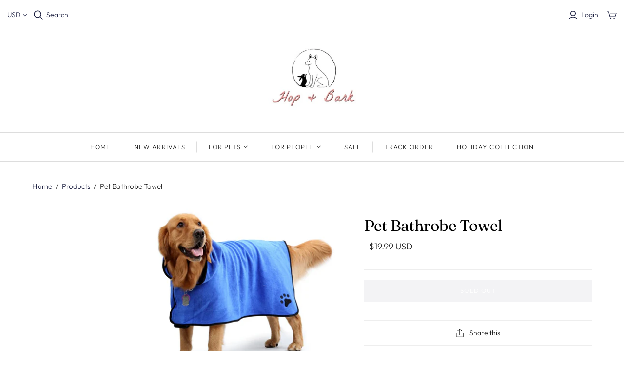

--- FILE ---
content_type: text/html; charset=utf-8
request_url: https://hopandbark.com/products/pet-bathrobe-towel
body_size: 35034
content:
<!DOCTYPE html>
<html class="no-js no-touch">
<head>
  <meta charset="utf-8">
  <meta http-equiv="X-UA-Compatible" content="IE=edge">
  <meta name="viewport" content="width=device-width" />

  <title>
    Pet Bathrobe Towel

    

    

    
      &ndash; Hop &amp; Bark
    
  </title>

  
    <meta name="description" content="A super absorbent pet bathrobe. Whether they&#39;re getting out of the bath or coming inside from a rainy day, help your cat or dog dry off and keep warm. The robe features a hood design and an adjustable belt. The perfect way to keep your floors and furniture dry. Suitable for cats and dogs. As always, please check out our size guide.">
  

  <link href="//hopandbark.com/cdn/shop/t/3/assets/theme.scss.css?v=46674779494233783231759259369" rel="stylesheet" type="text/css" media="all" />
  
    <link rel="shortcut icon" href="//hopandbark.com/cdn/shop/files/Hop_Bark_Facebook_c007b1eb-2f4f-443b-94d8-646d8bccd7d2_16x16.png?v=1614296452" type="image/png" />
  

  
    <link rel="canonical" href="https://hopandbark.com/products/pet-bathrobe-towel" />
  

  















<meta property="og:site_name" content="Hop &amp; Bark">
<meta property="og:url" content="https://hopandbark.com/products/pet-bathrobe-towel">
<meta property="og:title" content="Pet Bathrobe Towel">
<meta property="og:type" content="website">
<meta property="og:description" content="A super absorbent pet bathrobe. Whether they&#39;re getting out of the bath or coming inside from a rainy day, help your cat or dog dry off and keep warm. The robe features a hood design and an adjustable belt. The perfect way to keep your floors and furniture dry. Suitable for cats and dogs. As always, please check out our size guide.">




    
    
    

    
    
    <meta
      property="og:image"
      content="https://hopandbark.com/cdn/shop/products/PetBathrobeTowel_1_1200x1200.jpg?v=1616914556"
    />
    <meta
      property="og:image:secure_url"
      content="https://hopandbark.com/cdn/shop/products/PetBathrobeTowel_1_1200x1200.jpg?v=1616914556"
    />
    <meta property="og:image:width" content="1200" />
    <meta property="og:image:height" content="1200" />
    
    
    <meta property="og:image:alt" content="Social media image" />
  
















<meta name="twitter:title" content="Pet Bathrobe Towel">
<meta name="twitter:description" content="A super absorbent pet bathrobe. Whether they&#39;re getting out of the bath or coming inside from a rainy day, help your cat or dog dry off and keep warm. The robe features a hood design and an adjustable belt. The perfect way to keep your floors and furniture dry. Suitable for cats and dogs. As always, please check out our size guide.">


    
    
    
      
      
      <meta name="twitter:card" content="summary">
    
    
    <meta
      property="twitter:image"
      content="https://hopandbark.com/cdn/shop/products/PetBathrobeTowel_1_1200x1200_crop_center.jpg?v=1616914556"
    />
    <meta property="twitter:image:width" content="1200" />
    <meta property="twitter:image:height" content="1200" />
    
    
    <meta property="twitter:image:alt" content="Social media image" />
  



  <script>window.performance && window.performance.mark && window.performance.mark('shopify.content_for_header.start');</script><meta id="shopify-digital-wallet" name="shopify-digital-wallet" content="/27835260/digital_wallets/dialog">
<meta name="shopify-checkout-api-token" content="b4ddc1bf20458c351b8a3f45e0e0637e">
<meta id="in-context-paypal-metadata" data-shop-id="27835260" data-venmo-supported="false" data-environment="production" data-locale="en_US" data-paypal-v4="true" data-currency="USD">
<link rel="alternate" type="application/json+oembed" href="https://hopandbark.com/products/pet-bathrobe-towel.oembed">
<script async="async" src="/checkouts/internal/preloads.js?locale=en-US"></script>
<link rel="preconnect" href="https://shop.app" crossorigin="anonymous">
<script async="async" src="https://shop.app/checkouts/internal/preloads.js?locale=en-US&shop_id=27835260" crossorigin="anonymous"></script>
<script id="apple-pay-shop-capabilities" type="application/json">{"shopId":27835260,"countryCode":"CA","currencyCode":"USD","merchantCapabilities":["supports3DS"],"merchantId":"gid:\/\/shopify\/Shop\/27835260","merchantName":"Hop \u0026 Bark","requiredBillingContactFields":["postalAddress","email"],"requiredShippingContactFields":["postalAddress","email"],"shippingType":"shipping","supportedNetworks":["visa","masterCard","amex","discover","jcb"],"total":{"type":"pending","label":"Hop \u0026 Bark","amount":"1.00"},"shopifyPaymentsEnabled":true,"supportsSubscriptions":true}</script>
<script id="shopify-features" type="application/json">{"accessToken":"b4ddc1bf20458c351b8a3f45e0e0637e","betas":["rich-media-storefront-analytics"],"domain":"hopandbark.com","predictiveSearch":true,"shopId":27835260,"locale":"en"}</script>
<script>var Shopify = Shopify || {};
Shopify.shop = "hop-bark.myshopify.com";
Shopify.locale = "en";
Shopify.currency = {"active":"USD","rate":"1.0"};
Shopify.country = "US";
Shopify.theme = {"name":"Atlantic","id":80452485168,"schema_name":"Atlantic","schema_version":"14.2.1","theme_store_id":566,"role":"main"};
Shopify.theme.handle = "null";
Shopify.theme.style = {"id":null,"handle":null};
Shopify.cdnHost = "hopandbark.com/cdn";
Shopify.routes = Shopify.routes || {};
Shopify.routes.root = "/";</script>
<script type="module">!function(o){(o.Shopify=o.Shopify||{}).modules=!0}(window);</script>
<script>!function(o){function n(){var o=[];function n(){o.push(Array.prototype.slice.apply(arguments))}return n.q=o,n}var t=o.Shopify=o.Shopify||{};t.loadFeatures=n(),t.autoloadFeatures=n()}(window);</script>
<script>
  window.ShopifyPay = window.ShopifyPay || {};
  window.ShopifyPay.apiHost = "shop.app\/pay";
  window.ShopifyPay.redirectState = null;
</script>
<script id="shop-js-analytics" type="application/json">{"pageType":"product"}</script>
<script defer="defer" async type="module" src="//hopandbark.com/cdn/shopifycloud/shop-js/modules/v2/client.init-shop-cart-sync_IZsNAliE.en.esm.js"></script>
<script defer="defer" async type="module" src="//hopandbark.com/cdn/shopifycloud/shop-js/modules/v2/chunk.common_0OUaOowp.esm.js"></script>
<script type="module">
  await import("//hopandbark.com/cdn/shopifycloud/shop-js/modules/v2/client.init-shop-cart-sync_IZsNAliE.en.esm.js");
await import("//hopandbark.com/cdn/shopifycloud/shop-js/modules/v2/chunk.common_0OUaOowp.esm.js");

  window.Shopify.SignInWithShop?.initShopCartSync?.({"fedCMEnabled":true,"windoidEnabled":true});

</script>
<script>
  window.Shopify = window.Shopify || {};
  if (!window.Shopify.featureAssets) window.Shopify.featureAssets = {};
  window.Shopify.featureAssets['shop-js'] = {"shop-cart-sync":["modules/v2/client.shop-cart-sync_DLOhI_0X.en.esm.js","modules/v2/chunk.common_0OUaOowp.esm.js"],"init-fed-cm":["modules/v2/client.init-fed-cm_C6YtU0w6.en.esm.js","modules/v2/chunk.common_0OUaOowp.esm.js"],"shop-button":["modules/v2/client.shop-button_BCMx7GTG.en.esm.js","modules/v2/chunk.common_0OUaOowp.esm.js"],"shop-cash-offers":["modules/v2/client.shop-cash-offers_BT26qb5j.en.esm.js","modules/v2/chunk.common_0OUaOowp.esm.js","modules/v2/chunk.modal_CGo_dVj3.esm.js"],"init-windoid":["modules/v2/client.init-windoid_B9PkRMql.en.esm.js","modules/v2/chunk.common_0OUaOowp.esm.js"],"init-shop-email-lookup-coordinator":["modules/v2/client.init-shop-email-lookup-coordinator_DZkqjsbU.en.esm.js","modules/v2/chunk.common_0OUaOowp.esm.js"],"shop-toast-manager":["modules/v2/client.shop-toast-manager_Di2EnuM7.en.esm.js","modules/v2/chunk.common_0OUaOowp.esm.js"],"shop-login-button":["modules/v2/client.shop-login-button_BtqW_SIO.en.esm.js","modules/v2/chunk.common_0OUaOowp.esm.js","modules/v2/chunk.modal_CGo_dVj3.esm.js"],"avatar":["modules/v2/client.avatar_BTnouDA3.en.esm.js"],"pay-button":["modules/v2/client.pay-button_CWa-C9R1.en.esm.js","modules/v2/chunk.common_0OUaOowp.esm.js"],"init-shop-cart-sync":["modules/v2/client.init-shop-cart-sync_IZsNAliE.en.esm.js","modules/v2/chunk.common_0OUaOowp.esm.js"],"init-customer-accounts":["modules/v2/client.init-customer-accounts_DenGwJTU.en.esm.js","modules/v2/client.shop-login-button_BtqW_SIO.en.esm.js","modules/v2/chunk.common_0OUaOowp.esm.js","modules/v2/chunk.modal_CGo_dVj3.esm.js"],"init-shop-for-new-customer-accounts":["modules/v2/client.init-shop-for-new-customer-accounts_JdHXxpS9.en.esm.js","modules/v2/client.shop-login-button_BtqW_SIO.en.esm.js","modules/v2/chunk.common_0OUaOowp.esm.js","modules/v2/chunk.modal_CGo_dVj3.esm.js"],"init-customer-accounts-sign-up":["modules/v2/client.init-customer-accounts-sign-up_D6__K_p8.en.esm.js","modules/v2/client.shop-login-button_BtqW_SIO.en.esm.js","modules/v2/chunk.common_0OUaOowp.esm.js","modules/v2/chunk.modal_CGo_dVj3.esm.js"],"checkout-modal":["modules/v2/client.checkout-modal_C_ZQDY6s.en.esm.js","modules/v2/chunk.common_0OUaOowp.esm.js","modules/v2/chunk.modal_CGo_dVj3.esm.js"],"shop-follow-button":["modules/v2/client.shop-follow-button_XetIsj8l.en.esm.js","modules/v2/chunk.common_0OUaOowp.esm.js","modules/v2/chunk.modal_CGo_dVj3.esm.js"],"lead-capture":["modules/v2/client.lead-capture_DvA72MRN.en.esm.js","modules/v2/chunk.common_0OUaOowp.esm.js","modules/v2/chunk.modal_CGo_dVj3.esm.js"],"shop-login":["modules/v2/client.shop-login_ClXNxyh6.en.esm.js","modules/v2/chunk.common_0OUaOowp.esm.js","modules/v2/chunk.modal_CGo_dVj3.esm.js"],"payment-terms":["modules/v2/client.payment-terms_CNlwjfZz.en.esm.js","modules/v2/chunk.common_0OUaOowp.esm.js","modules/v2/chunk.modal_CGo_dVj3.esm.js"]};
</script>
<script>(function() {
  var isLoaded = false;
  function asyncLoad() {
    if (isLoaded) return;
    isLoaded = true;
    var urls = ["\/\/shopify.privy.com\/widget.js?shop=hop-bark.myshopify.com","https:\/\/embed.tawk.to\/widget-script\/5c623b547cf662208c95194d\/default.js?shop=hop-bark.myshopify.com","https:\/\/chimpstatic.com\/mcjs-connected\/js\/users\/8187453ce96cbc9fa491a1064\/e736e294bf5ed67fd466d819f.js?shop=hop-bark.myshopify.com","https:\/\/cdn-stamped-io.azureedge.net\/files\/widget.min.js?shop=hop-bark.myshopify.com","https:\/\/cdn.shopify.com\/s\/files\/1\/2233\/5399\/t\/1\/assets\/trust_hero_27835260.js?v=1604530962\u0026shop=hop-bark.myshopify.com","https:\/\/cdn.shopify.com\/s\/files\/1\/2783\/5260\/t\/3\/assets\/sca-qv-scripts-noconfig.js?v=1606912085\u0026shop=hop-bark.myshopify.com","\/\/cdn.shopify.com\/proxy\/6eacb9d5fe406c5b42ea0a4325bc9809631c06e7bef159109a0557580c20a0bb\/static.cdn.printful.com\/static\/js\/external\/shopify-product-customizer.js?v=0.28\u0026shop=hop-bark.myshopify.com\u0026sp-cache-control=cHVibGljLCBtYXgtYWdlPTkwMA","https:\/\/cdn.nfcube.com\/instafeed-bbe3a66f2631b503a7474006a2b45fa5.js?shop=hop-bark.myshopify.com","https:\/\/cdn.hextom.com\/js\/freeshippingbar.js?shop=hop-bark.myshopify.com"];
    for (var i = 0; i < urls.length; i++) {
      var s = document.createElement('script');
      s.type = 'text/javascript';
      s.async = true;
      s.src = urls[i];
      var x = document.getElementsByTagName('script')[0];
      x.parentNode.insertBefore(s, x);
    }
  };
  if(window.attachEvent) {
    window.attachEvent('onload', asyncLoad);
  } else {
    window.addEventListener('load', asyncLoad, false);
  }
})();</script>
<script id="__st">var __st={"a":27835260,"offset":-43200,"reqid":"93de7eb6-08a5-48a4-be03-723c2abec28e-1768487154","pageurl":"hopandbark.com\/products\/pet-bathrobe-towel","u":"aa3b76b4df5e","p":"product","rtyp":"product","rid":4762259324976};</script>
<script>window.ShopifyPaypalV4VisibilityTracking = true;</script>
<script id="captcha-bootstrap">!function(){'use strict';const t='contact',e='account',n='new_comment',o=[[t,t],['blogs',n],['comments',n],[t,'customer']],c=[[e,'customer_login'],[e,'guest_login'],[e,'recover_customer_password'],[e,'create_customer']],r=t=>t.map((([t,e])=>`form[action*='/${t}']:not([data-nocaptcha='true']) input[name='form_type'][value='${e}']`)).join(','),a=t=>()=>t?[...document.querySelectorAll(t)].map((t=>t.form)):[];function s(){const t=[...o],e=r(t);return a(e)}const i='password',u='form_key',d=['recaptcha-v3-token','g-recaptcha-response','h-captcha-response',i],f=()=>{try{return window.sessionStorage}catch{return}},m='__shopify_v',_=t=>t.elements[u];function p(t,e,n=!1){try{const o=window.sessionStorage,c=JSON.parse(o.getItem(e)),{data:r}=function(t){const{data:e,action:n}=t;return t[m]||n?{data:e,action:n}:{data:t,action:n}}(c);for(const[e,n]of Object.entries(r))t.elements[e]&&(t.elements[e].value=n);n&&o.removeItem(e)}catch(o){console.error('form repopulation failed',{error:o})}}const l='form_type',E='cptcha';function T(t){t.dataset[E]=!0}const w=window,h=w.document,L='Shopify',v='ce_forms',y='captcha';let A=!1;((t,e)=>{const n=(g='f06e6c50-85a8-45c8-87d0-21a2b65856fe',I='https://cdn.shopify.com/shopifycloud/storefront-forms-hcaptcha/ce_storefront_forms_captcha_hcaptcha.v1.5.2.iife.js',D={infoText:'Protected by hCaptcha',privacyText:'Privacy',termsText:'Terms'},(t,e,n)=>{const o=w[L][v],c=o.bindForm;if(c)return c(t,g,e,D).then(n);var r;o.q.push([[t,g,e,D],n]),r=I,A||(h.body.append(Object.assign(h.createElement('script'),{id:'captcha-provider',async:!0,src:r})),A=!0)});var g,I,D;w[L]=w[L]||{},w[L][v]=w[L][v]||{},w[L][v].q=[],w[L][y]=w[L][y]||{},w[L][y].protect=function(t,e){n(t,void 0,e),T(t)},Object.freeze(w[L][y]),function(t,e,n,w,h,L){const[v,y,A,g]=function(t,e,n){const i=e?o:[],u=t?c:[],d=[...i,...u],f=r(d),m=r(i),_=r(d.filter((([t,e])=>n.includes(e))));return[a(f),a(m),a(_),s()]}(w,h,L),I=t=>{const e=t.target;return e instanceof HTMLFormElement?e:e&&e.form},D=t=>v().includes(t);t.addEventListener('submit',(t=>{const e=I(t);if(!e)return;const n=D(e)&&!e.dataset.hcaptchaBound&&!e.dataset.recaptchaBound,o=_(e),c=g().includes(e)&&(!o||!o.value);(n||c)&&t.preventDefault(),c&&!n&&(function(t){try{if(!f())return;!function(t){const e=f();if(!e)return;const n=_(t);if(!n)return;const o=n.value;o&&e.removeItem(o)}(t);const e=Array.from(Array(32),(()=>Math.random().toString(36)[2])).join('');!function(t,e){_(t)||t.append(Object.assign(document.createElement('input'),{type:'hidden',name:u})),t.elements[u].value=e}(t,e),function(t,e){const n=f();if(!n)return;const o=[...t.querySelectorAll(`input[type='${i}']`)].map((({name:t})=>t)),c=[...d,...o],r={};for(const[a,s]of new FormData(t).entries())c.includes(a)||(r[a]=s);n.setItem(e,JSON.stringify({[m]:1,action:t.action,data:r}))}(t,e)}catch(e){console.error('failed to persist form',e)}}(e),e.submit())}));const S=(t,e)=>{t&&!t.dataset[E]&&(n(t,e.some((e=>e===t))),T(t))};for(const o of['focusin','change'])t.addEventListener(o,(t=>{const e=I(t);D(e)&&S(e,y())}));const B=e.get('form_key'),M=e.get(l),P=B&&M;t.addEventListener('DOMContentLoaded',(()=>{const t=y();if(P)for(const e of t)e.elements[l].value===M&&p(e,B);[...new Set([...A(),...v().filter((t=>'true'===t.dataset.shopifyCaptcha))])].forEach((e=>S(e,t)))}))}(h,new URLSearchParams(w.location.search),n,t,e,['guest_login'])})(!0,!0)}();</script>
<script integrity="sha256-4kQ18oKyAcykRKYeNunJcIwy7WH5gtpwJnB7kiuLZ1E=" data-source-attribution="shopify.loadfeatures" defer="defer" src="//hopandbark.com/cdn/shopifycloud/storefront/assets/storefront/load_feature-a0a9edcb.js" crossorigin="anonymous"></script>
<script crossorigin="anonymous" defer="defer" src="//hopandbark.com/cdn/shopifycloud/storefront/assets/shopify_pay/storefront-65b4c6d7.js?v=20250812"></script>
<script data-source-attribution="shopify.dynamic_checkout.dynamic.init">var Shopify=Shopify||{};Shopify.PaymentButton=Shopify.PaymentButton||{isStorefrontPortableWallets:!0,init:function(){window.Shopify.PaymentButton.init=function(){};var t=document.createElement("script");t.src="https://hopandbark.com/cdn/shopifycloud/portable-wallets/latest/portable-wallets.en.js",t.type="module",document.head.appendChild(t)}};
</script>
<script data-source-attribution="shopify.dynamic_checkout.buyer_consent">
  function portableWalletsHideBuyerConsent(e){var t=document.getElementById("shopify-buyer-consent"),n=document.getElementById("shopify-subscription-policy-button");t&&n&&(t.classList.add("hidden"),t.setAttribute("aria-hidden","true"),n.removeEventListener("click",e))}function portableWalletsShowBuyerConsent(e){var t=document.getElementById("shopify-buyer-consent"),n=document.getElementById("shopify-subscription-policy-button");t&&n&&(t.classList.remove("hidden"),t.removeAttribute("aria-hidden"),n.addEventListener("click",e))}window.Shopify?.PaymentButton&&(window.Shopify.PaymentButton.hideBuyerConsent=portableWalletsHideBuyerConsent,window.Shopify.PaymentButton.showBuyerConsent=portableWalletsShowBuyerConsent);
</script>
<script data-source-attribution="shopify.dynamic_checkout.cart.bootstrap">document.addEventListener("DOMContentLoaded",(function(){function t(){return document.querySelector("shopify-accelerated-checkout-cart, shopify-accelerated-checkout")}if(t())Shopify.PaymentButton.init();else{new MutationObserver((function(e,n){t()&&(Shopify.PaymentButton.init(),n.disconnect())})).observe(document.body,{childList:!0,subtree:!0})}}));
</script>
<link id="shopify-accelerated-checkout-styles" rel="stylesheet" media="screen" href="https://hopandbark.com/cdn/shopifycloud/portable-wallets/latest/accelerated-checkout-backwards-compat.css" crossorigin="anonymous">
<style id="shopify-accelerated-checkout-cart">
        #shopify-buyer-consent {
  margin-top: 1em;
  display: inline-block;
  width: 100%;
}

#shopify-buyer-consent.hidden {
  display: none;
}

#shopify-subscription-policy-button {
  background: none;
  border: none;
  padding: 0;
  text-decoration: underline;
  font-size: inherit;
  cursor: pointer;
}

#shopify-subscription-policy-button::before {
  box-shadow: none;
}

      </style>

<script>window.performance && window.performance.mark && window.performance.mark('shopify.content_for_header.end');</script>

  <script>
    document.documentElement.className=document.documentElement.className.replace(/\bno-js\b/,'js');
    if(window.Shopify&&window.Shopify.designMode)document.documentElement.className+=' in-theme-editor';
    if(('ontouchstart' in window)||window.DocumentTouch&&document instanceof DocumentTouch)document.documentElement.className=document.documentElement.className.replace(/\bno-touch\b/,'has-touch');
  </script>

  
<script>
  Theme = {};
  Theme.version = "14.2.1";
  Theme.products = new Array();
  Theme.shippingCalcErrorMessage = "Error: zip / postal code --error_message--";
  Theme.shippingCalcMultiRates = "There are --number_of_rates-- shipping rates available for --address--, starting at --rate--.";
  Theme.shippingCalcOneRate = "There is one shipping rate available for --address--.";
  Theme.shippingCalcNoRates = "We do not ship to this destination.";
  Theme.shippingCalcRateValues = "--rate_title-- at --rate--";
  Theme.userLoggedIn = false;
  Theme.userAddress = '';
  Theme.centerHeader = false;

  Theme.cartItemsOne = "item";
  Theme.cartItemsOther = "items";

  Theme.addToCart = "Add to cart";
  Theme.soldOut = "Sold out";
  Theme.unavailable = "Unavailable";

</script>


        <link href="//hopandbark.com/cdn/shop/t/3/assets/paymentfont.scss.css?v=129803908714032041061759259368" rel="stylesheet" type="text/css" media="all" />
      
<link rel="stylesheet" href="//hopandbark.com/cdn/shop/t/3/assets/sca-quick-view.css?v=137430769807432326481606912088">
<link rel="stylesheet" href="//hopandbark.com/cdn/shop/t/3/assets/sca-jquery.fancybox.css?v=152214158924873746481606912087">
<script src="//hopandbark.com/cdn/shopifycloud/storefront/assets/themes_support/option_selection-b017cd28.js" type="text/javascript"></script>
<script src="//hopandbark.com/cdn/shop/t/3/assets/sca-qv-scripts-noconfig.js?v=158338195008041158731606912085" type="text/javascript"></script>
 <link href="https://monorail-edge.shopifysvc.com" rel="dns-prefetch">
<script>(function(){if ("sendBeacon" in navigator && "performance" in window) {try {var session_token_from_headers = performance.getEntriesByType('navigation')[0].serverTiming.find(x => x.name == '_s').description;} catch {var session_token_from_headers = undefined;}var session_cookie_matches = document.cookie.match(/_shopify_s=([^;]*)/);var session_token_from_cookie = session_cookie_matches && session_cookie_matches.length === 2 ? session_cookie_matches[1] : "";var session_token = session_token_from_headers || session_token_from_cookie || "";function handle_abandonment_event(e) {var entries = performance.getEntries().filter(function(entry) {return /monorail-edge.shopifysvc.com/.test(entry.name);});if (!window.abandonment_tracked && entries.length === 0) {window.abandonment_tracked = true;var currentMs = Date.now();var navigation_start = performance.timing.navigationStart;var payload = {shop_id: 27835260,url: window.location.href,navigation_start,duration: currentMs - navigation_start,session_token,page_type: "product"};window.navigator.sendBeacon("https://monorail-edge.shopifysvc.com/v1/produce", JSON.stringify({schema_id: "online_store_buyer_site_abandonment/1.1",payload: payload,metadata: {event_created_at_ms: currentMs,event_sent_at_ms: currentMs}}));}}window.addEventListener('pagehide', handle_abandonment_event);}}());</script>
<script id="web-pixels-manager-setup">(function e(e,d,r,n,o){if(void 0===o&&(o={}),!Boolean(null===(a=null===(i=window.Shopify)||void 0===i?void 0:i.analytics)||void 0===a?void 0:a.replayQueue)){var i,a;window.Shopify=window.Shopify||{};var t=window.Shopify;t.analytics=t.analytics||{};var s=t.analytics;s.replayQueue=[],s.publish=function(e,d,r){return s.replayQueue.push([e,d,r]),!0};try{self.performance.mark("wpm:start")}catch(e){}var l=function(){var e={modern:/Edge?\/(1{2}[4-9]|1[2-9]\d|[2-9]\d{2}|\d{4,})\.\d+(\.\d+|)|Firefox\/(1{2}[4-9]|1[2-9]\d|[2-9]\d{2}|\d{4,})\.\d+(\.\d+|)|Chrom(ium|e)\/(9{2}|\d{3,})\.\d+(\.\d+|)|(Maci|X1{2}).+ Version\/(15\.\d+|(1[6-9]|[2-9]\d|\d{3,})\.\d+)([,.]\d+|)( \(\w+\)|)( Mobile\/\w+|) Safari\/|Chrome.+OPR\/(9{2}|\d{3,})\.\d+\.\d+|(CPU[ +]OS|iPhone[ +]OS|CPU[ +]iPhone|CPU IPhone OS|CPU iPad OS)[ +]+(15[._]\d+|(1[6-9]|[2-9]\d|\d{3,})[._]\d+)([._]\d+|)|Android:?[ /-](13[3-9]|1[4-9]\d|[2-9]\d{2}|\d{4,})(\.\d+|)(\.\d+|)|Android.+Firefox\/(13[5-9]|1[4-9]\d|[2-9]\d{2}|\d{4,})\.\d+(\.\d+|)|Android.+Chrom(ium|e)\/(13[3-9]|1[4-9]\d|[2-9]\d{2}|\d{4,})\.\d+(\.\d+|)|SamsungBrowser\/([2-9]\d|\d{3,})\.\d+/,legacy:/Edge?\/(1[6-9]|[2-9]\d|\d{3,})\.\d+(\.\d+|)|Firefox\/(5[4-9]|[6-9]\d|\d{3,})\.\d+(\.\d+|)|Chrom(ium|e)\/(5[1-9]|[6-9]\d|\d{3,})\.\d+(\.\d+|)([\d.]+$|.*Safari\/(?![\d.]+ Edge\/[\d.]+$))|(Maci|X1{2}).+ Version\/(10\.\d+|(1[1-9]|[2-9]\d|\d{3,})\.\d+)([,.]\d+|)( \(\w+\)|)( Mobile\/\w+|) Safari\/|Chrome.+OPR\/(3[89]|[4-9]\d|\d{3,})\.\d+\.\d+|(CPU[ +]OS|iPhone[ +]OS|CPU[ +]iPhone|CPU IPhone OS|CPU iPad OS)[ +]+(10[._]\d+|(1[1-9]|[2-9]\d|\d{3,})[._]\d+)([._]\d+|)|Android:?[ /-](13[3-9]|1[4-9]\d|[2-9]\d{2}|\d{4,})(\.\d+|)(\.\d+|)|Mobile Safari.+OPR\/([89]\d|\d{3,})\.\d+\.\d+|Android.+Firefox\/(13[5-9]|1[4-9]\d|[2-9]\d{2}|\d{4,})\.\d+(\.\d+|)|Android.+Chrom(ium|e)\/(13[3-9]|1[4-9]\d|[2-9]\d{2}|\d{4,})\.\d+(\.\d+|)|Android.+(UC? ?Browser|UCWEB|U3)[ /]?(15\.([5-9]|\d{2,})|(1[6-9]|[2-9]\d|\d{3,})\.\d+)\.\d+|SamsungBrowser\/(5\.\d+|([6-9]|\d{2,})\.\d+)|Android.+MQ{2}Browser\/(14(\.(9|\d{2,})|)|(1[5-9]|[2-9]\d|\d{3,})(\.\d+|))(\.\d+|)|K[Aa][Ii]OS\/(3\.\d+|([4-9]|\d{2,})\.\d+)(\.\d+|)/},d=e.modern,r=e.legacy,n=navigator.userAgent;return n.match(d)?"modern":n.match(r)?"legacy":"unknown"}(),u="modern"===l?"modern":"legacy",c=(null!=n?n:{modern:"",legacy:""})[u],f=function(e){return[e.baseUrl,"/wpm","/b",e.hashVersion,"modern"===e.buildTarget?"m":"l",".js"].join("")}({baseUrl:d,hashVersion:r,buildTarget:u}),m=function(e){var d=e.version,r=e.bundleTarget,n=e.surface,o=e.pageUrl,i=e.monorailEndpoint;return{emit:function(e){var a=e.status,t=e.errorMsg,s=(new Date).getTime(),l=JSON.stringify({metadata:{event_sent_at_ms:s},events:[{schema_id:"web_pixels_manager_load/3.1",payload:{version:d,bundle_target:r,page_url:o,status:a,surface:n,error_msg:t},metadata:{event_created_at_ms:s}}]});if(!i)return console&&console.warn&&console.warn("[Web Pixels Manager] No Monorail endpoint provided, skipping logging."),!1;try{return self.navigator.sendBeacon.bind(self.navigator)(i,l)}catch(e){}var u=new XMLHttpRequest;try{return u.open("POST",i,!0),u.setRequestHeader("Content-Type","text/plain"),u.send(l),!0}catch(e){return console&&console.warn&&console.warn("[Web Pixels Manager] Got an unhandled error while logging to Monorail."),!1}}}}({version:r,bundleTarget:l,surface:e.surface,pageUrl:self.location.href,monorailEndpoint:e.monorailEndpoint});try{o.browserTarget=l,function(e){var d=e.src,r=e.async,n=void 0===r||r,o=e.onload,i=e.onerror,a=e.sri,t=e.scriptDataAttributes,s=void 0===t?{}:t,l=document.createElement("script"),u=document.querySelector("head"),c=document.querySelector("body");if(l.async=n,l.src=d,a&&(l.integrity=a,l.crossOrigin="anonymous"),s)for(var f in s)if(Object.prototype.hasOwnProperty.call(s,f))try{l.dataset[f]=s[f]}catch(e){}if(o&&l.addEventListener("load",o),i&&l.addEventListener("error",i),u)u.appendChild(l);else{if(!c)throw new Error("Did not find a head or body element to append the script");c.appendChild(l)}}({src:f,async:!0,onload:function(){if(!function(){var e,d;return Boolean(null===(d=null===(e=window.Shopify)||void 0===e?void 0:e.analytics)||void 0===d?void 0:d.initialized)}()){var d=window.webPixelsManager.init(e)||void 0;if(d){var r=window.Shopify.analytics;r.replayQueue.forEach((function(e){var r=e[0],n=e[1],o=e[2];d.publishCustomEvent(r,n,o)})),r.replayQueue=[],r.publish=d.publishCustomEvent,r.visitor=d.visitor,r.initialized=!0}}},onerror:function(){return m.emit({status:"failed",errorMsg:"".concat(f," has failed to load")})},sri:function(e){var d=/^sha384-[A-Za-z0-9+/=]+$/;return"string"==typeof e&&d.test(e)}(c)?c:"",scriptDataAttributes:o}),m.emit({status:"loading"})}catch(e){m.emit({status:"failed",errorMsg:(null==e?void 0:e.message)||"Unknown error"})}}})({shopId: 27835260,storefrontBaseUrl: "https://hopandbark.com",extensionsBaseUrl: "https://extensions.shopifycdn.com/cdn/shopifycloud/web-pixels-manager",monorailEndpoint: "https://monorail-edge.shopifysvc.com/unstable/produce_batch",surface: "storefront-renderer",enabledBetaFlags: ["2dca8a86"],webPixelsConfigList: [{"id":"728432930","configuration":"{\"pixelCode\":\"C1FVO9TPU0VQ5QUTES9G\"}","eventPayloadVersion":"v1","runtimeContext":"STRICT","scriptVersion":"22e92c2ad45662f435e4801458fb78cc","type":"APP","apiClientId":4383523,"privacyPurposes":["ANALYTICS","MARKETING","SALE_OF_DATA"],"dataSharingAdjustments":{"protectedCustomerApprovalScopes":["read_customer_address","read_customer_email","read_customer_name","read_customer_personal_data","read_customer_phone"]}},{"id":"307331362","configuration":"{\"pixel_id\":\"878796516017816\",\"pixel_type\":\"facebook_pixel\",\"metaapp_system_user_token\":\"-\"}","eventPayloadVersion":"v1","runtimeContext":"OPEN","scriptVersion":"ca16bc87fe92b6042fbaa3acc2fbdaa6","type":"APP","apiClientId":2329312,"privacyPurposes":["ANALYTICS","MARKETING","SALE_OF_DATA"],"dataSharingAdjustments":{"protectedCustomerApprovalScopes":["read_customer_address","read_customer_email","read_customer_name","read_customer_personal_data","read_customer_phone"]}},{"id":"226984226","configuration":"{\"tagID\":\"2614001627449\"}","eventPayloadVersion":"v1","runtimeContext":"STRICT","scriptVersion":"18031546ee651571ed29edbe71a3550b","type":"APP","apiClientId":3009811,"privacyPurposes":["ANALYTICS","MARKETING","SALE_OF_DATA"],"dataSharingAdjustments":{"protectedCustomerApprovalScopes":["read_customer_address","read_customer_email","read_customer_name","read_customer_personal_data","read_customer_phone"]}},{"id":"shopify-app-pixel","configuration":"{}","eventPayloadVersion":"v1","runtimeContext":"STRICT","scriptVersion":"0450","apiClientId":"shopify-pixel","type":"APP","privacyPurposes":["ANALYTICS","MARKETING"]},{"id":"shopify-custom-pixel","eventPayloadVersion":"v1","runtimeContext":"LAX","scriptVersion":"0450","apiClientId":"shopify-pixel","type":"CUSTOM","privacyPurposes":["ANALYTICS","MARKETING"]}],isMerchantRequest: false,initData: {"shop":{"name":"Hop \u0026 Bark","paymentSettings":{"currencyCode":"USD"},"myshopifyDomain":"hop-bark.myshopify.com","countryCode":"CA","storefrontUrl":"https:\/\/hopandbark.com"},"customer":null,"cart":null,"checkout":null,"productVariants":[{"price":{"amount":19.99,"currencyCode":"USD"},"product":{"title":"Pet Bathrobe Towel","vendor":"Hop \u0026 Bark","id":"4762259324976","untranslatedTitle":"Pet Bathrobe Towel","url":"\/products\/pet-bathrobe-towel","type":""},"id":"32788713963568","image":{"src":"\/\/hopandbark.com\/cdn\/shop\/products\/PetBathrobeTowel_4.jpg?v=1616914561"},"sku":"17139277-blue-30cm-back-length","title":"Blue \/ XS","untranslatedTitle":"Blue \/ XS"},{"price":{"amount":24.99,"currencyCode":"USD"},"product":{"title":"Pet Bathrobe Towel","vendor":"Hop \u0026 Bark","id":"4762259324976","untranslatedTitle":"Pet Bathrobe Towel","url":"\/products\/pet-bathrobe-towel","type":""},"id":"32788713865264","image":{"src":"\/\/hopandbark.com\/cdn\/shop\/products\/PetBathrobeTowel_4.jpg?v=1616914561"},"sku":"17139277-blue-40cm-back-length","title":"Blue \/ S","untranslatedTitle":"Blue \/ S"},{"price":{"amount":30.99,"currencyCode":"USD"},"product":{"title":"Pet Bathrobe Towel","vendor":"Hop \u0026 Bark","id":"4762259324976","untranslatedTitle":"Pet Bathrobe Towel","url":"\/products\/pet-bathrobe-towel","type":""},"id":"32788713832496","image":{"src":"\/\/hopandbark.com\/cdn\/shop\/products\/PetBathrobeTowel_4.jpg?v=1616914561"},"sku":"17139277-blue-50cm-back-length","title":"Blue \/ M","untranslatedTitle":"Blue \/ M"},{"price":{"amount":34.99,"currencyCode":"USD"},"product":{"title":"Pet Bathrobe Towel","vendor":"Hop \u0026 Bark","id":"4762259324976","untranslatedTitle":"Pet Bathrobe Towel","url":"\/products\/pet-bathrobe-towel","type":""},"id":"32788713799728","image":{"src":"\/\/hopandbark.com\/cdn\/shop\/products\/PetBathrobeTowel_4.jpg?v=1616914561"},"sku":"17139277-blue-60cm-back-length","title":"Blue \/ L","untranslatedTitle":"Blue \/ L"},{"price":{"amount":38.99,"currencyCode":"USD"},"product":{"title":"Pet Bathrobe Towel","vendor":"Hop \u0026 Bark","id":"4762259324976","untranslatedTitle":"Pet Bathrobe Towel","url":"\/products\/pet-bathrobe-towel","type":""},"id":"32788713898032","image":{"src":"\/\/hopandbark.com\/cdn\/shop\/products\/PetBathrobeTowel_4.jpg?v=1616914561"},"sku":"17139277-blue-75cm-back-length","title":"Blue \/ XL","untranslatedTitle":"Blue \/ XL"},{"price":{"amount":19.99,"currencyCode":"USD"},"product":{"title":"Pet Bathrobe Towel","vendor":"Hop \u0026 Bark","id":"4762259324976","untranslatedTitle":"Pet Bathrobe Towel","url":"\/products\/pet-bathrobe-towel","type":""},"id":"32788714127408","image":{"src":"\/\/hopandbark.com\/cdn\/shop\/products\/PetBathrobeTowel_3.jpg?v=1616914566"},"sku":"17139277-brown-30cm-back-length","title":"Brown \/ XS","untranslatedTitle":"Brown \/ XS"},{"price":{"amount":24.99,"currencyCode":"USD"},"product":{"title":"Pet Bathrobe Towel","vendor":"Hop \u0026 Bark","id":"4762259324976","untranslatedTitle":"Pet Bathrobe Towel","url":"\/products\/pet-bathrobe-towel","type":""},"id":"32788714061872","image":{"src":"\/\/hopandbark.com\/cdn\/shop\/products\/PetBathrobeTowel_3.jpg?v=1616914566"},"sku":"17139277-brown-40cm-back-length","title":"Brown \/ S","untranslatedTitle":"Brown \/ S"},{"price":{"amount":30.99,"currencyCode":"USD"},"product":{"title":"Pet Bathrobe Towel","vendor":"Hop \u0026 Bark","id":"4762259324976","untranslatedTitle":"Pet Bathrobe Towel","url":"\/products\/pet-bathrobe-towel","type":""},"id":"32788714029104","image":{"src":"\/\/hopandbark.com\/cdn\/shop\/products\/PetBathrobeTowel_3.jpg?v=1616914566"},"sku":"17139277-brown-50cm-back-length","title":"Brown \/ M","untranslatedTitle":"Brown \/ M"},{"price":{"amount":34.99,"currencyCode":"USD"},"product":{"title":"Pet Bathrobe Towel","vendor":"Hop \u0026 Bark","id":"4762259324976","untranslatedTitle":"Pet Bathrobe Towel","url":"\/products\/pet-bathrobe-towel","type":""},"id":"32788713996336","image":{"src":"\/\/hopandbark.com\/cdn\/shop\/products\/PetBathrobeTowel_3.jpg?v=1616914566"},"sku":"17139277-brown-60cm-back-length","title":"Brown \/ L","untranslatedTitle":"Brown \/ L"},{"price":{"amount":38.99,"currencyCode":"USD"},"product":{"title":"Pet Bathrobe Towel","vendor":"Hop \u0026 Bark","id":"4762259324976","untranslatedTitle":"Pet Bathrobe Towel","url":"\/products\/pet-bathrobe-towel","type":""},"id":"32788714094640","image":{"src":"\/\/hopandbark.com\/cdn\/shop\/products\/PetBathrobeTowel_3.jpg?v=1616914566"},"sku":"17139277-brown-75cm-back-length","title":"Brown \/ XL","untranslatedTitle":"Brown \/ XL"}],"purchasingCompany":null},},"https://hopandbark.com/cdn","7cecd0b6w90c54c6cpe92089d5m57a67346",{"modern":"","legacy":""},{"shopId":"27835260","storefrontBaseUrl":"https:\/\/hopandbark.com","extensionBaseUrl":"https:\/\/extensions.shopifycdn.com\/cdn\/shopifycloud\/web-pixels-manager","surface":"storefront-renderer","enabledBetaFlags":"[\"2dca8a86\"]","isMerchantRequest":"false","hashVersion":"7cecd0b6w90c54c6cpe92089d5m57a67346","publish":"custom","events":"[[\"page_viewed\",{}],[\"product_viewed\",{\"productVariant\":{\"price\":{\"amount\":19.99,\"currencyCode\":\"USD\"},\"product\":{\"title\":\"Pet Bathrobe Towel\",\"vendor\":\"Hop \u0026 Bark\",\"id\":\"4762259324976\",\"untranslatedTitle\":\"Pet Bathrobe Towel\",\"url\":\"\/products\/pet-bathrobe-towel\",\"type\":\"\"},\"id\":\"32788713963568\",\"image\":{\"src\":\"\/\/hopandbark.com\/cdn\/shop\/products\/PetBathrobeTowel_4.jpg?v=1616914561\"},\"sku\":\"17139277-blue-30cm-back-length\",\"title\":\"Blue \/ XS\",\"untranslatedTitle\":\"Blue \/ XS\"}}]]"});</script><script>
  window.ShopifyAnalytics = window.ShopifyAnalytics || {};
  window.ShopifyAnalytics.meta = window.ShopifyAnalytics.meta || {};
  window.ShopifyAnalytics.meta.currency = 'USD';
  var meta = {"product":{"id":4762259324976,"gid":"gid:\/\/shopify\/Product\/4762259324976","vendor":"Hop \u0026 Bark","type":"","handle":"pet-bathrobe-towel","variants":[{"id":32788713963568,"price":1999,"name":"Pet Bathrobe Towel - Blue \/ XS","public_title":"Blue \/ XS","sku":"17139277-blue-30cm-back-length"},{"id":32788713865264,"price":2499,"name":"Pet Bathrobe Towel - Blue \/ S","public_title":"Blue \/ S","sku":"17139277-blue-40cm-back-length"},{"id":32788713832496,"price":3099,"name":"Pet Bathrobe Towel - Blue \/ M","public_title":"Blue \/ M","sku":"17139277-blue-50cm-back-length"},{"id":32788713799728,"price":3499,"name":"Pet Bathrobe Towel - Blue \/ L","public_title":"Blue \/ L","sku":"17139277-blue-60cm-back-length"},{"id":32788713898032,"price":3899,"name":"Pet Bathrobe Towel - Blue \/ XL","public_title":"Blue \/ XL","sku":"17139277-blue-75cm-back-length"},{"id":32788714127408,"price":1999,"name":"Pet Bathrobe Towel - Brown \/ XS","public_title":"Brown \/ XS","sku":"17139277-brown-30cm-back-length"},{"id":32788714061872,"price":2499,"name":"Pet Bathrobe Towel - Brown \/ S","public_title":"Brown \/ S","sku":"17139277-brown-40cm-back-length"},{"id":32788714029104,"price":3099,"name":"Pet Bathrobe Towel - Brown \/ M","public_title":"Brown \/ M","sku":"17139277-brown-50cm-back-length"},{"id":32788713996336,"price":3499,"name":"Pet Bathrobe Towel - Brown \/ L","public_title":"Brown \/ L","sku":"17139277-brown-60cm-back-length"},{"id":32788714094640,"price":3899,"name":"Pet Bathrobe Towel - Brown \/ XL","public_title":"Brown \/ XL","sku":"17139277-brown-75cm-back-length"}],"remote":false},"page":{"pageType":"product","resourceType":"product","resourceId":4762259324976,"requestId":"93de7eb6-08a5-48a4-be03-723c2abec28e-1768487154"}};
  for (var attr in meta) {
    window.ShopifyAnalytics.meta[attr] = meta[attr];
  }
</script>
<script class="analytics">
  (function () {
    var customDocumentWrite = function(content) {
      var jquery = null;

      if (window.jQuery) {
        jquery = window.jQuery;
      } else if (window.Checkout && window.Checkout.$) {
        jquery = window.Checkout.$;
      }

      if (jquery) {
        jquery('body').append(content);
      }
    };

    var hasLoggedConversion = function(token) {
      if (token) {
        return document.cookie.indexOf('loggedConversion=' + token) !== -1;
      }
      return false;
    }

    var setCookieIfConversion = function(token) {
      if (token) {
        var twoMonthsFromNow = new Date(Date.now());
        twoMonthsFromNow.setMonth(twoMonthsFromNow.getMonth() + 2);

        document.cookie = 'loggedConversion=' + token + '; expires=' + twoMonthsFromNow;
      }
    }

    var trekkie = window.ShopifyAnalytics.lib = window.trekkie = window.trekkie || [];
    if (trekkie.integrations) {
      return;
    }
    trekkie.methods = [
      'identify',
      'page',
      'ready',
      'track',
      'trackForm',
      'trackLink'
    ];
    trekkie.factory = function(method) {
      return function() {
        var args = Array.prototype.slice.call(arguments);
        args.unshift(method);
        trekkie.push(args);
        return trekkie;
      };
    };
    for (var i = 0; i < trekkie.methods.length; i++) {
      var key = trekkie.methods[i];
      trekkie[key] = trekkie.factory(key);
    }
    trekkie.load = function(config) {
      trekkie.config = config || {};
      trekkie.config.initialDocumentCookie = document.cookie;
      var first = document.getElementsByTagName('script')[0];
      var script = document.createElement('script');
      script.type = 'text/javascript';
      script.onerror = function(e) {
        var scriptFallback = document.createElement('script');
        scriptFallback.type = 'text/javascript';
        scriptFallback.onerror = function(error) {
                var Monorail = {
      produce: function produce(monorailDomain, schemaId, payload) {
        var currentMs = new Date().getTime();
        var event = {
          schema_id: schemaId,
          payload: payload,
          metadata: {
            event_created_at_ms: currentMs,
            event_sent_at_ms: currentMs
          }
        };
        return Monorail.sendRequest("https://" + monorailDomain + "/v1/produce", JSON.stringify(event));
      },
      sendRequest: function sendRequest(endpointUrl, payload) {
        // Try the sendBeacon API
        if (window && window.navigator && typeof window.navigator.sendBeacon === 'function' && typeof window.Blob === 'function' && !Monorail.isIos12()) {
          var blobData = new window.Blob([payload], {
            type: 'text/plain'
          });

          if (window.navigator.sendBeacon(endpointUrl, blobData)) {
            return true;
          } // sendBeacon was not successful

        } // XHR beacon

        var xhr = new XMLHttpRequest();

        try {
          xhr.open('POST', endpointUrl);
          xhr.setRequestHeader('Content-Type', 'text/plain');
          xhr.send(payload);
        } catch (e) {
          console.log(e);
        }

        return false;
      },
      isIos12: function isIos12() {
        return window.navigator.userAgent.lastIndexOf('iPhone; CPU iPhone OS 12_') !== -1 || window.navigator.userAgent.lastIndexOf('iPad; CPU OS 12_') !== -1;
      }
    };
    Monorail.produce('monorail-edge.shopifysvc.com',
      'trekkie_storefront_load_errors/1.1',
      {shop_id: 27835260,
      theme_id: 80452485168,
      app_name: "storefront",
      context_url: window.location.href,
      source_url: "//hopandbark.com/cdn/s/trekkie.storefront.cd680fe47e6c39ca5d5df5f0a32d569bc48c0f27.min.js"});

        };
        scriptFallback.async = true;
        scriptFallback.src = '//hopandbark.com/cdn/s/trekkie.storefront.cd680fe47e6c39ca5d5df5f0a32d569bc48c0f27.min.js';
        first.parentNode.insertBefore(scriptFallback, first);
      };
      script.async = true;
      script.src = '//hopandbark.com/cdn/s/trekkie.storefront.cd680fe47e6c39ca5d5df5f0a32d569bc48c0f27.min.js';
      first.parentNode.insertBefore(script, first);
    };
    trekkie.load(
      {"Trekkie":{"appName":"storefront","development":false,"defaultAttributes":{"shopId":27835260,"isMerchantRequest":null,"themeId":80452485168,"themeCityHash":"16530845372099773720","contentLanguage":"en","currency":"USD","eventMetadataId":"a181acda-656d-43f9-bd4c-613b4934b069"},"isServerSideCookieWritingEnabled":true,"monorailRegion":"shop_domain","enabledBetaFlags":["65f19447"]},"Session Attribution":{},"S2S":{"facebookCapiEnabled":false,"source":"trekkie-storefront-renderer","apiClientId":580111}}
    );

    var loaded = false;
    trekkie.ready(function() {
      if (loaded) return;
      loaded = true;

      window.ShopifyAnalytics.lib = window.trekkie;

      var originalDocumentWrite = document.write;
      document.write = customDocumentWrite;
      try { window.ShopifyAnalytics.merchantGoogleAnalytics.call(this); } catch(error) {};
      document.write = originalDocumentWrite;

      window.ShopifyAnalytics.lib.page(null,{"pageType":"product","resourceType":"product","resourceId":4762259324976,"requestId":"93de7eb6-08a5-48a4-be03-723c2abec28e-1768487154","shopifyEmitted":true});

      var match = window.location.pathname.match(/checkouts\/(.+)\/(thank_you|post_purchase)/)
      var token = match? match[1]: undefined;
      if (!hasLoggedConversion(token)) {
        setCookieIfConversion(token);
        window.ShopifyAnalytics.lib.track("Viewed Product",{"currency":"USD","variantId":32788713963568,"productId":4762259324976,"productGid":"gid:\/\/shopify\/Product\/4762259324976","name":"Pet Bathrobe Towel - Blue \/ XS","price":"19.99","sku":"17139277-blue-30cm-back-length","brand":"Hop \u0026 Bark","variant":"Blue \/ XS","category":"","nonInteraction":true,"remote":false},undefined,undefined,{"shopifyEmitted":true});
      window.ShopifyAnalytics.lib.track("monorail:\/\/trekkie_storefront_viewed_product\/1.1",{"currency":"USD","variantId":32788713963568,"productId":4762259324976,"productGid":"gid:\/\/shopify\/Product\/4762259324976","name":"Pet Bathrobe Towel - Blue \/ XS","price":"19.99","sku":"17139277-blue-30cm-back-length","brand":"Hop \u0026 Bark","variant":"Blue \/ XS","category":"","nonInteraction":true,"remote":false,"referer":"https:\/\/hopandbark.com\/products\/pet-bathrobe-towel"});
      }
    });


        var eventsListenerScript = document.createElement('script');
        eventsListenerScript.async = true;
        eventsListenerScript.src = "//hopandbark.com/cdn/shopifycloud/storefront/assets/shop_events_listener-3da45d37.js";
        document.getElementsByTagName('head')[0].appendChild(eventsListenerScript);

})();</script>
<script
  defer
  src="https://hopandbark.com/cdn/shopifycloud/perf-kit/shopify-perf-kit-3.0.3.min.js"
  data-application="storefront-renderer"
  data-shop-id="27835260"
  data-render-region="gcp-us-central1"
  data-page-type="product"
  data-theme-instance-id="80452485168"
  data-theme-name="Atlantic"
  data-theme-version="14.2.1"
  data-monorail-region="shop_domain"
  data-resource-timing-sampling-rate="10"
  data-shs="true"
  data-shs-beacon="true"
  data-shs-export-with-fetch="true"
  data-shs-logs-sample-rate="1"
  data-shs-beacon-endpoint="https://hopandbark.com/api/collect"
></script>
</head>

<body
  class="
    
      template-product
    
    
    
    product-grid-default
  "
>
  <div id="fb-root"></div>
  <script>(function(d, s, id) {
    var js, fjs = d.getElementsByTagName(s)[0];
    if (d.getElementById(id)) return;
    js = d.createElement(s); js.id = id;
    js.src = "//connect.facebook.net/en_US/all.js#xfbml=1&appId=187795038002910";
    fjs.parentNode.insertBefore(js, fjs);
  }(document, 'script', 'facebook-jssdk'));</script>

  
  <script
    type="application/json+photoswipe"
    data-photoswipe-json
  >
    {
      "images": []
    }
  </script>





  <!-- Root element of PhotoSwipe. Must have class pswp. -->
  <div
    class="pswp"
    tabindex="-1"
    role="dialog"
    aria-hidden="true"
    data-photoswipe
  >
    <!--
      Background of PhotoSwipe.
      It's a separate element as animating opacity is faster than rgba().
    -->
    <div class="pswp__bg"></div>
    <!-- Slides wrapper with overflow:hidden. -->
    <div class="pswp__scroll-wrap">
      <!--
        Container that holds slides.
        PhotoSwipe keeps only 3 of them in the DOM to save memory.
        Don't modify these 3 pswp__item elements, data is added later on.
      -->
      <div class="pswp__container">
        <div class="pswp__item"></div>
        <div class="pswp__item"></div>
        <div class="pswp__item"></div>
      </div>
      <!--
        Default (PhotoSwipeUI_Default) interface on top of sliding area.
        Can be changed.
      -->
      <div class="pswp__ui pswp__ui--hidden">
        <div class="pswp__top-bar">
          <!--  Controls are self-explanatory. Order can be changed. -->
          <div class="pswp__counter"></div>
          <button
            class="pswp__button pswp__button--close"
            title="Close"
            aria-label="Close"
          >
            






<svg class="svg-icon icon-close-thin " xmlns="http://www.w3.org/2000/svg" width="16" height="16" fill="none" viewBox="0 0 20 20">
  
  <title>Close Thin Icon</title>

  <path stroke="currentColor" stroke-width="1.5" d="M1 1l9 9m0 0l9 9m-9-9l9-9m-9 9l-9 9"/>
</svg>








          </button>
          <button
            class="pswp__button pswp__button--share"
            title="Share"
          ></button>
          <button
            class="pswp__button pswp__button--fs"
            title="Toggle fullscreen"
          ></button>
          <button
            class="pswp__button pswp__button--zoom"
            title="Zoom in/out"
          ></button>
          <!-- Preloader demo http://codepen.io/dimsemenov/pen/yyBWoR -->
          <!-- element will get class pswp__preloader--active when preloader is running -->
          <div class="pswp__preloader">
            <div class="pswp__preloader__icn">
              <div class="pswp__preloader__cut">
                <div class="pswp__preloader__donut"></div>
              </div>
            </div>
          </div>
        </div>
        <div class="pswp__share-modal pswp__share-modal--hidden pswp__single-tap">
          <div class="pswp__share-tooltip"></div>
        </div>
        <button
          class="pswp__button pswp__button--arrow--left"
          title="Previous (arrow left)"
        ></button>
        <button
          class="pswp__button pswp__button--arrow--right"
          title="Next (arrow right)"
        ></button>
        <div class="pswp__caption">
          <div class="pswp__caption__center"></div>
        </div>
      </div>
    </div>
  </div>





  



<section
  class="quickshop"
  data-quickshop
  data-quickshop-settings-sha256="cb847e0e526f3f58311886edf3304eb18da9472e92e15bc1590718c545009d87"
>
  <div class="quickshop-content" data-quickshop-content>
    <button class="quickshop-close" data-quickshop-close>
      






<svg class="svg-icon icon-close-thin " xmlns="http://www.w3.org/2000/svg" width="16" height="16" fill="none" viewBox="0 0 20 20">
  
  <title>Close Thin Icon</title>

  <path stroke="currentColor" stroke-width="1.5" d="M1 1l9 9m0 0l9 9m-9-9l9-9m-9 9l-9 9"/>
</svg>








    </button>

    <div class="quickshop-product" data-quickshop-product-inject></div>
  </div>

  <span class="spinner quickshop-spinner">
    <span></span>
    <span></span>
    <span></span>
  </span>
</section>

  <div class="cart-mini" data-cart-mini>
  <div class="cart-mini-sidebar" data-cart-mini-sidebar>
    <div class="cart-mini-header">
      Your cart

      <div
        class="cart-mini-header-close"
        role="button"
        aria-label="close"
        data-cart-mini-close
      >
        






<svg class="svg-icon icon-close-alt " xmlns="http://www.w3.org/2000/svg" width="12" height="12" fill="none" viewBox="0 0 12 12">
  
  <title>Close Alternative Icon</title>

  <path fill="currentColor" fill-rule="evenodd" d="M5.025 6L0 .975.975 0 6 5.025 11.025 0 12 .975 6.975 6 12 11.025l-.975.975L6 6.975.975 12 0 11.025 5.025 6z" clip-rule="evenodd"/>
</svg>








      </div>
    </div>

    <div class="cart-mini-content cart-mini-items" data-cart-mini-content></div>

    <div class="cart-mini-footer" data-cart-mini-footer></div>
  </div>
</div>


  <div id="shopify-section-pxs-announcement-bar" class="shopify-section"><script
  type="application/json"
  data-section-type="pxs-announcement-bar"
  data-section-id="pxs-announcement-bar"
></script>












  </div>
  <div id="shopify-section-static-header" class="shopify-section section-header">

<script
  type="application/json"
  data-section-type="static-header"
  data-section-id="static-header"
  data-section-data
>
  {
    "live_search_enabled": true,
    "live_search_display": "product-article-page",
    "currencySettings":   {
      "enable": true,
      "shopCurrency": "USD",
      "defaultCurrency": "USD",
      "displayFormat": "money_with_currency_format",
      "moneyFormat": "${{amount}} USD",
      "moneyFormatNoCurrency": "${{amount}}",
      "moneyFormatCurrency": "${{amount}} USD"
    }
  }
</script>

<header
  class="
    main-header-wrap
    
    main-header--normal
    main-header--centered
  "
  data-header-layout="normal"
  data-header-alignment="true"
>
  <section class="main-header">

    
      <div
        class="
          action-links
          clearfix
          
        "
      >
        <div class="main-header--tools tools clearfix">
  <div class="main-header--tools-group">
    <div class="main-header--tools-left">
      

      <div class="tool-container">
        <div id="coin-container"></div>


  <div class="currency-switcher">
    <div class="selected-currency"></div>

    






<svg class="svg-icon icon-down-arrow " xmlns="http://www.w3.org/2000/svg" width="924" height="545" viewBox="0 0 924 545">
  
  <title>Down Arrow Icon</title>

  <path fill="currentColor" d="M0 82L82 0l381 383L844 2l80 82-461 461-80-82L0 82z"/>
</svg>









    <select name="currencies" data-currency-converter>
      
      
      <option value="USD" selected="selected">USD</option>
      
        
      
        
          <option value="CAD">CAD</option>
        
      
        
          <option value="EUR">EUR</option>
        
      
        
          <option value="GBP">GBP</option>
        
      
        
          <option value="AUD">AUD</option>
        
      
    </select>
  </div>



        <a
          class="menu"
          href=""
          class="nav-item dropdown first"
          aria-haspopup="true"
          aria-controls="main-header--mobile-nav"
          aria-expanded="false"
          aria-label="Main menu"
        >
          






<svg class="svg-icon icon-menu " xmlns="http://www.w3.org/2000/svg" width="18" height="14" viewBox="0 0 18 14">
  
  <title>Menu Icon</title>

  <path fill="currentColor" fill-rule="evenodd" clip-rule="evenodd" d="M17 1.5H0V0H17V1.5ZM17 7.5H0V6H17V7.5ZM0 13.5H17V12H0V13.5Z" transform="translate(0.5)" />
</svg>








        </a>

        
        

        

<div
  class="
    live-search
    live-search-hidden
    live-search-results-hidden
    live-search-results-placeholder
    live-search-results-footer-hidden
    live-search-alignment-left
  "
  data-live-search
>
  <button
    id="ls-button-search"
    class="ls-button-search"
    type="button"
    aria-label="Open search"
    data-live-search-button-search
  >
    






<svg class="svg-icon icon-search " xmlns="http://www.w3.org/2000/svg" width="18" height="19" viewBox="0 0 18 19">
  
  <title>Search Icon</title>

  <path fill-rule="evenodd" fill="currentColor" clip-rule="evenodd" d="M3.12958 3.12959C0.928303 5.33087 0.951992 8.964 3.23268 11.2447C5.51337 13.5254 9.14649 13.5491 11.3478 11.3478C13.549 9.14651 13.5254 5.51338 11.2447 3.23269C8.96398 0.951993 5.33086 0.928305 3.12958 3.12959ZM2.17202 12.3054C-0.671857 9.46147 -0.740487 4.87834 2.06892 2.06893C4.87833 -0.740488 9.46145 -0.671858 12.3053 2.17203C15.1492 5.01591 15.2178 9.59904 12.4084 12.4085C9.59902 15.2179 5.0159 15.1492 2.17202 12.3054ZM16.4655 17.589L12.5285 13.589L13.5976 12.5368L17.5346 16.5368L16.4655 17.589Z" transform="translate(0 0.5)"/>
</svg>








  </button>

  
    <label class="ls-label" for="ls-button-search">
      Search
    </label>
  

  <div class="ls-dimmer"></div>

  <form
    id="ls-form"
    class="ls-form"
    action="/search"
    method="get"
    autocomplete="off"
    data-live-search-form
  >
    <input
      class="ls-input"
      name="q"
      type="text"
      placeholder="What are you looking for?"
      value=""
      data-live-search-form-input
    >

    <button
      class="ls-form-button-search"
      type="submit"
      aria-label="Search"
      data-live-search-form-button-search
    >
      






<svg class="svg-icon icon-search " xmlns="http://www.w3.org/2000/svg" width="18" height="19" viewBox="0 0 18 19">
  
  <title>Search Icon</title>

  <path fill-rule="evenodd" fill="currentColor" clip-rule="evenodd" d="M3.12958 3.12959C0.928303 5.33087 0.951992 8.964 3.23268 11.2447C5.51337 13.5254 9.14649 13.5491 11.3478 11.3478C13.549 9.14651 13.5254 5.51338 11.2447 3.23269C8.96398 0.951993 5.33086 0.928305 3.12958 3.12959ZM2.17202 12.3054C-0.671857 9.46147 -0.740487 4.87834 2.06892 2.06893C4.87833 -0.740488 9.46145 -0.671858 12.3053 2.17203C15.1492 5.01591 15.2178 9.59904 12.4084 12.4085C9.59902 15.2179 5.0159 15.1492 2.17202 12.3054ZM16.4655 17.589L12.5285 13.589L13.5976 12.5368L17.5346 16.5368L16.4655 17.589Z" transform="translate(0 0.5)"/>
</svg>








    </button>

    <button
      class="ls-form-button-close"
      type="button"
      aria-label="Close search"
      data-live-search-form-button-close
    >
      






<svg class="svg-icon icon-close " xmlns="http://www.w3.org/2000/svg" width="14" height="14" viewBox="0 0 14 14">
  
  <title>Close Icon</title>

  <path fill="currentColor" fill-rule="evenodd" clip-rule="evenodd" d="M5.9394 6.53033L0.469727 1.06066L1.53039 0L7.00006 5.46967L12.4697 0L13.5304 1.06066L8.06072 6.53033L13.5304 12L12.4697 13.0607L7.00006 7.59099L1.53039 13.0607L0.469727 12L5.9394 6.53033Z"/>
</svg>








    </button>
  </form>









<div class="ls-results" data-live-search-results>
  <section class="ls-results-products">
    <header class="lsr-products-header">
      <h2 class="lsrp-header-title">Products</h2>
    </header>

    <div class="lsr-products-content" data-live-search-results-product-content>
      
        
  <div class="lsrp-content-placeholder">
    <figure class="lsrpc-placeholder-figure">
    </figure>

    <div class="lsrpc-placeholder-content">
      <div class="lsrpcp-content-title">
      </div>

      <div class="lsrpcp-content-price">
      </div>
    </div>
  </div>

      
        
  <div class="lsrp-content-placeholder">
    <figure class="lsrpc-placeholder-figure">
    </figure>

    <div class="lsrpc-placeholder-content">
      <div class="lsrpcp-content-title">
      </div>

      <div class="lsrpcp-content-price">
      </div>
    </div>
  </div>

      
        
  <div class="lsrp-content-placeholder">
    <figure class="lsrpc-placeholder-figure">
    </figure>

    <div class="lsrpc-placeholder-content">
      <div class="lsrpcp-content-title">
      </div>

      <div class="lsrpcp-content-price">
      </div>
    </div>
  </div>

      
    </div>
  </section>

  
    <div class="ls-results-postspages">
      <header class="lsr-postspages-header">
        <h2 class="lsrpp-header-title">
          
            Posts &amp; Pages
          
        </h2>
      </header>

      <div class="lsr-postspages-content" data-live-search-results-postpages-content>
        
          
  <div class="lsrpp-content-placeholder">
    <div class="lsrppc-placeholder-title">
    </div>

    <div class="lsrppc-placeholder-date">
    </div>
  </div>

        
          
  <div class="lsrpp-content-placeholder">
    <div class="lsrppc-placeholder-title">
    </div>

    <div class="lsrppc-placeholder-date">
    </div>
  </div>

        
      </div>
    </div>
  

  <div class="lsr-footer" data-live-search-results-footer>
    <a
      class="lsr-footer-viewall"
      href=""
      data-live-search-results-footer-viewall
    >View all results</a>
  </div>
</div>

</div>

      </div>

    
    </div>

    <div class="main-header--tools-right">
    
      <div class="tool-container">
        
          
        

        
          
            <a class="account-options" href="/account/login">
              






<svg class="svg-icon icon-person " xmlns="http://www.w3.org/2000/svg" width="21" height="20" viewBox="0 0 21 20">
  
  <title>Person Icon</title>

  <path fill="currentColor" fill-rule="evenodd" clip-rule="evenodd" d="M9.07453 1.5C6.89095 1.5 5.11767 3.27499 5.11767 5.46843C5.11766 7.66186 6.89094 9.43685 9.07452 9.43685C11.2581 9.43685 13.0314 7.66186 13.0314 5.46843C13.0314 3.27499 11.2581 1.5 9.07453 1.5ZM3.61767 5.46843C3.61767 2.45003 6.05906 0 9.07454 0C12.09 0 14.5314 2.45003 14.5314 5.46843C14.5314 8.48682 12.09 10.9369 9.07451 10.9369C6.05904 10.9369 3.61766 8.48682 3.61767 5.46843ZM2.35675 14.3874C3.88164 13.2638 6.15029 12.125 9.07457 12.125C11.9989 12.125 14.2675 13.2638 15.7924 14.3874C16.5551 14.9494 17.1376 15.5116 17.5314 15.9357C17.7286 16.1481 17.8794 16.3267 17.9826 16.4548C18.0342 16.5188 18.074 16.5703 18.1019 16.6071C18.1158 16.6255 18.1268 16.6402 18.1347 16.651L18.1444 16.6642L18.1475 16.6686L18.1487 16.6702C18.1487 16.6702 18.1495 16.6714 17.5392 17.1073C16.9289 17.5433 16.9293 17.5437 16.9293 17.5437L16.9261 17.5394L16.906 17.5125C16.8869 17.4873 16.8565 17.4479 16.8148 17.3962C16.7314 17.2927 16.6035 17.1408 16.4323 16.9564C16.0892 16.5869 15.5758 16.091 14.9026 15.595C13.5555 14.6024 11.5919 13.625 9.07457 13.625C6.55729 13.625 4.59361 14.6024 3.24655 15.595C2.57331 16.091 2.05994 16.5869 1.71689 16.9564C1.54565 17.1408 1.41771 17.2927 1.33434 17.3962C1.29268 17.4479 1.26222 17.4873 1.24313 17.5125L1.22306 17.5394L1.21988 17.5437C1.21988 17.5437 1.22021 17.5433 0.60991 17.1073C-0.000390232 16.6714 7.48403e-06 16.6708 7.48403e-06 16.6708L0.00162408 16.6686L0.00476668 16.6642L0.0144317 16.651C0.0223748 16.6402 0.0333185 16.6255 0.0472455 16.6071C0.0750945 16.5703 0.114903 16.5188 0.166533 16.4548C0.269743 16.3267 0.420496 16.1481 0.617698 15.9357C1.01152 15.5116 1.59403 14.9494 2.35675 14.3874Z" transform="translate(1.3999 1)"/>
</svg>









              
                <label class="main-header--tools-label">
                  Login
                </label>
              
            </a>
          
        

        <div class="mini-cart-wrap" data-cart-mini-toggle>
          <span class="item-count" data-cart-mini-count></span>

          
            






<svg class="svg-icon icon-cart " xmlns="http://www.w3.org/2000/svg" width="24" height="24" viewBox="0 0 24 20">
  
  <title>Cart Icon</title>

  <path fill="currentColor" fill-rule="evenodd" clip-rule="evenodd" d="M3.69409 1.5H0V0H4.86572L7.81445 11.8106C7.84204 11.9219 7.94214 12 8.05688 12H19.1235C19.2297 12 19.3242 11.9331 19.3594 11.833L21.8237 4.83301C21.8809 4.67039 21.7603 4.5 21.5879 4.5H7.5L7.16357 3H21.5879C22.7947 3 23.6392 4.19275 23.2385 5.3311L20.7744 12.3311C20.5278 13.0315 19.866 13.5 19.1235 13.5H8.05688C7.25366 13.5 6.55371 12.9532 6.35913 12.1739L3.69409 1.5ZM19 16.25C19 17.0784 18.3284 17.75 17.5 17.75C16.6716 17.75 16 17.0784 16 16.25C16 15.4216 16.6716 14.75 17.5 14.75C18.3284 14.75 19 15.4216 19 16.25ZM9.5 17.75C10.3284 17.75 11 17.0784 11 16.25C11 15.4216 10.3284 14.75 9.5 14.75C8.67163 14.75 8 15.4216 8 16.25C8 17.0784 8.67163 17.75 9.5 17.75Z" transform="translate(0 1)"/>
</svg>








          
        </div>
      </div>
    </div>
  </div>
</div>


        


<h2
  class="
    store-title
    store-logo
  "
  
    style="max-width: 300px;"
  
  

>
  
    <a href="/" style="max-width: 300px;">
      

  

  <img
    
      src="//hopandbark.com/cdn/shop/files/WEB_Banner-LIGHT_THEME_NEW_e6b66702-18e4-41fe-af07-105ddc4077fe_400x200.png?v=1613782532"
    
    alt="Unique Pet Products &amp; Pet Themed Gifts!"

    
      data-rimg
      srcset="//hopandbark.com/cdn/shop/files/WEB_Banner-LIGHT_THEME_NEW_e6b66702-18e4-41fe-af07-105ddc4077fe_400x200.png?v=1613782532 1x"
    

    
    
    
  >




    </a>
  
</h2>

<style>
  
</style>

      </div>
    

    
      <nav class="
  full
  
">
  

  
  

  <ul class="main-header--nav-links"><li
        class="
          nav-item
          first
          
          
          
        "

        
      >
        

        <a class="label" href="/">
          Home

          
        </a>

        
        
        

      </li><li
        class="
          nav-item
          
          
          
          
        "

        
      >
        

        <a class="label" href="/collections/new-arrivals">
          New Arrivals

          
        </a>

        
        
        

      </li><li
        class="
          nav-item
          
          
          dropdown
          has-mega-nav
        "

        
          aria-haspopup="true"
          aria-expanded="false"
          aria-controls="header-dropdown-for-pets"
        
      >
        
          <span class="border"></span>
        

        <a class="label" href="/collections/pet-products">
          For Pets

          
            






<svg class="svg-icon icon-down-arrow " xmlns="http://www.w3.org/2000/svg" width="924" height="545" viewBox="0 0 924 545">
  
  <title>Down Arrow Icon</title>

  <path fill="currentColor" d="M0 82L82 0l381 383L844 2l80 82-461 461-80-82L0 82z"/>
</svg>








          
        </a>

        
        
        

      </li><li
        class="
          nav-item
          
          
          dropdown
          has-mega-nav
        "

        
          aria-haspopup="true"
          aria-expanded="false"
          aria-controls="header-dropdown-for-people"
        
      >
        
          <span class="border"></span>
        

        <a class="label" href="/collections/for-people">
          For People

          
            






<svg class="svg-icon icon-down-arrow " xmlns="http://www.w3.org/2000/svg" width="924" height="545" viewBox="0 0 924 545">
  
  <title>Down Arrow Icon</title>

  <path fill="currentColor" d="M0 82L82 0l381 383L844 2l80 82-461 461-80-82L0 82z"/>
</svg>








          
        </a>

        
        
        

      </li><li
        class="
          nav-item
          
          
          
          
        "

        
      >
        

        <a class="label" href="/collections/sale">
          SALE

          
        </a>

        
        
        

      </li><li
        class="
          nav-item
          
          
          
          
        "

        
      >
        

        <a class="label" href="/apps/parcelpanel">
          Track Order

          
        </a>

        
        
        

      </li><li
        class="
          nav-item
          
          last
          
          
        "

        
      >
        

        <a class="label" href="/collections/holiday-collection">
          Holiday Collection

          
        </a>

        
        
        

      </li></ul>
  

  
</nav>

    

    


  










  
  










  
  










  

  <section
    class="mega-nav"
    id="header-dropdown-for-pets"
    role="navigation"
    aria-hidden="true"
  >
    <div class="mega-nav-wrap content-area">

      
      <ul class="main-list mega-nav-list clearfix"><li class="
            list
            clearfix
            first
            
            one-column
          ">
            <h2 class="label">
              <a href="/collections/cat-supplies">Cats</a>
            </h2>

            <ul class="list-wrap" data-list="cats">
              
                











                <li class="list-item one-column">
                  <a
                    class="item"
                    href="/collections/supplies-cat-apparel-accessories"
                    data-category="apparel-accessories"
                  >
                    Apparel & Accessories
                    
                  </a>
                </li>
              
                











                <li class="list-item one-column">
                  <a
                    class="item"
                    href="/collections/supplies-cat-beds-houses"
                    data-category="beds-houses"
                  >
                    Beds & Houses
                    
                  </a>
                </li>
              
                











                <li class="list-item one-column">
                  <a
                    class="item"
                    href="/collections/supplies-cat-bowls-feeding"
                    data-category="bowls-feeding"
                  >
                    Bowls & Feeding
                    
                  </a>
                </li>
              
                











                <li class="list-item one-column">
                  <a
                    class="item"
                    href="/collections/supplies-cat-carriers-travel"
                    data-category="carriers-backpacks"
                  >
                    Carriers & Backpacks
                    
                  </a>
                </li>
              
                











                <li class="list-item one-column">
                  <a
                    class="item"
                    href="/collections/supplies-cat-collars-harnesses-leashes"
                    data-category="collars-harnesses-leashes"
                  >
                    Collars, Harnesses & Leashes
                    
                  </a>
                </li>
              
                











                <li class="list-item one-column">
                  <a
                    class="item"
                    href="/collections/supplies-cat-grooming"
                    data-category="grooming"
                  >
                    Grooming
                    
                  </a>
                </li>
              
                











                <li class="list-item one-column">
                  <a
                    class="item"
                    href="/collections/supplies-cat-litter-pans-accessories"
                    data-category="litter-pans-accessories"
                  >
                    Litter Pans & Accessories
                    
                  </a>
                </li>
              
                











                <li class="list-item one-column">
                  <a
                    class="item"
                    href="/collections/supplies-cat-scratchers"
                    data-category="scratchers"
                  >
                    Scratchers
                    
                  </a>
                </li>
              
                











                <li class="list-item one-column">
                  <a
                    class="item"
                    href="/collections/supplies-cat-toys"
                    data-category="toys"
                  >
                    Toys
                    
                  </a>
                </li>
              
            </ul>
          </li><li class="
            list
            clearfix
            
            
            one-column
          ">
            <h2 class="label">
              <a href="/collections/dog-supplies">Dogs</a>
            </h2>

            <ul class="list-wrap" data-list="dogs">
              
                











                <li class="list-item one-column">
                  <a
                    class="item"
                    href="/collections/supplies-bunny-apparel-accessories-1"
                    data-category="apparel-accessories"
                  >
                    Apparel & Accessories
                    
                  </a>
                </li>
              
                











                <li class="list-item one-column">
                  <a
                    class="item"
                    href="/collections/supplies-dog-beds-houses"
                    data-category="beds-houses"
                  >
                    Beds & Houses
                    
                  </a>
                </li>
              
                











                <li class="list-item one-column">
                  <a
                    class="item"
                    href="/collections/supplies-dog-bowls-feeding"
                    data-category="bowls-feeding"
                  >
                    Bowls & Feeding
                    
                  </a>
                </li>
              
                











                <li class="list-item one-column">
                  <a
                    class="item"
                    href="/collections/supplies-dog-car-accessories"
                    data-category="car-accessories"
                  >
                    Car Accessories
                    
                  </a>
                </li>
              
                











                <li class="list-item one-column">
                  <a
                    class="item"
                    href="/collections/supplies-dog-carriers-travel"
                    data-category="carriers-backpacks"
                  >
                    Carriers & Backpacks
                    
                  </a>
                </li>
              
                











                <li class="list-item one-column">
                  <a
                    class="item"
                    href="/collections/supplies-dog-collars-harnesses-leashes"
                    data-category="collars-harnesses-leashes"
                  >
                    Collars, Harnesses & Leashes
                    
                  </a>
                </li>
              
                











                <li class="list-item one-column">
                  <a
                    class="item"
                    href="/collections/supplies-dog-flea-tick-1"
                    data-category="grooming"
                  >
                    Grooming
                    
                  </a>
                </li>
              
                











                <li class="list-item one-column">
                  <a
                    class="item"
                    href="/collections/supplies-dog-toys"
                    data-category="toys"
                  >
                    Toys
                    
                  </a>
                </li>
              
                











                <li class="list-item one-column">
                  <a
                    class="item"
                    href="/collections/dog-training"
                    data-category="training"
                  >
                    Training
                    
                  </a>
                </li>
              
            </ul>
          </li><li class="
            list
            clearfix
            
            last
            one-column
          ">
            <h2 class="label">
              <a href="/collections/rabbit-supplies">Rabbits</a>
            </h2>

            <ul class="list-wrap" data-list="rabbits">
              
                











                <li class="list-item one-column">
                  <a
                    class="item"
                    href="/collections/supplies-bunny-apparel-accessories"
                    data-category="apparel-accessories"
                  >
                    Apparel & Accessories
                    
                  </a>
                </li>
              
                











                <li class="list-item one-column">
                  <a
                    class="item"
                    href="/collections/supplies-bunny"
                    data-category="beds-houses"
                  >
                    Beds & Houses
                    
                  </a>
                </li>
              
                











                <li class="list-item one-column">
                  <a
                    class="item"
                    href="/collections/supplies-bunny-bowls-feeding"
                    data-category="bowls-feeding"
                  >
                    Bowls & Feeding
                    
                  </a>
                </li>
              
                











                <li class="list-item one-column">
                  <a
                    class="item"
                    href="/collections/supplies-bunny-carriers-travel"
                    data-category="carriers-backpacks"
                  >
                    Carriers & Backpacks
                    
                  </a>
                </li>
              
                











                <li class="list-item one-column">
                  <a
                    class="item"
                    href="/collections/supplies-bunny-enclosure-accessories"
                    data-category="enclosure-accessories"
                  >
                    Enclosure Accessories
                    
                  </a>
                </li>
              
                











                <li class="list-item one-column">
                  <a
                    class="item"
                    href="/collections/supplies-bunny-grooming"
                    data-category="grooming"
                  >
                    Grooming
                    
                  </a>
                </li>
              
                











                <li class="list-item one-column">
                  <a
                    class="item"
                    href="/collections/supplies-bunny-leash-harness"
                    data-category="harnesses-leashes"
                  >
                    Harnesses & Leashes
                    
                  </a>
                </li>
              
                











                <li class="list-item one-column">
                  <a
                    class="item"
                    href="/collections/supplies-bunny-litter-pans-accessories"
                    data-category="litter-pans-accessories"
                  >
                    Litter Pans & Accessories
                    
                  </a>
                </li>
              
                











                <li class="list-item one-column">
                  <a
                    class="item"
                    href="/collections/supplies-bunny-toys-chews"
                    data-category="toys-chews"
                  >
                    Toys & Chews
                    
                  </a>
                </li>
              
            </ul>
          </li></ul>

      
      <ul class="expanded-list mega-nav-list clearfix">
        
          <li class="back"></li>
          <li
            class="
              list
              clearfix
              first
              
            "
            data-list="cats"
          >
            <h2 class="label">Cats</h2>
            <ul class="list-wrap">
              
                











                <li class="list-item">
                  <a
                    data-category="apparel-accessories"
                    class="item"
                    href="/collections/supplies-cat-apparel-accessories"
                  >
                    Apparel & Accessories
                    
                  </a>
                </li>
              
                











                <li class="list-item">
                  <a
                    data-category="beds-houses"
                    class="item"
                    href="/collections/supplies-cat-beds-houses"
                  >
                    Beds & Houses
                    
                  </a>
                </li>
              
                











                <li class="list-item">
                  <a
                    data-category="bowls-feeding"
                    class="item"
                    href="/collections/supplies-cat-bowls-feeding"
                  >
                    Bowls & Feeding
                    
                  </a>
                </li>
              
                











                <li class="list-item">
                  <a
                    data-category="carriers-backpacks"
                    class="item"
                    href="/collections/supplies-cat-carriers-travel"
                  >
                    Carriers & Backpacks
                    
                  </a>
                </li>
              
                











                <li class="list-item">
                  <a
                    data-category="collars-harnesses-leashes"
                    class="item"
                    href="/collections/supplies-cat-collars-harnesses-leashes"
                  >
                    Collars, Harnesses & Leashes
                    
                  </a>
                </li>
              
                











                <li class="list-item">
                  <a
                    data-category="grooming"
                    class="item"
                    href="/collections/supplies-cat-grooming"
                  >
                    Grooming
                    
                  </a>
                </li>
              
                











                <li class="list-item">
                  <a
                    data-category="litter-pans-accessories"
                    class="item"
                    href="/collections/supplies-cat-litter-pans-accessories"
                  >
                    Litter Pans & Accessories
                    
                  </a>
                </li>
              
                











                <li class="list-item">
                  <a
                    data-category="scratchers"
                    class="item"
                    href="/collections/supplies-cat-scratchers"
                  >
                    Scratchers
                    
                  </a>
                </li>
              
                











                <li class="list-item">
                  <a
                    data-category="toys"
                    class="item"
                    href="/collections/supplies-cat-toys"
                  >
                    Toys
                    
                  </a>
                </li>
              
            </ul>
          </li>
        
          <li class="back"></li>
          <li
            class="
              list
              clearfix
              
              
            "
            data-list="dogs"
          >
            <h2 class="label">Dogs</h2>
            <ul class="list-wrap">
              
                











                <li class="list-item">
                  <a
                    data-category="apparel-accessories"
                    class="item"
                    href="/collections/supplies-bunny-apparel-accessories-1"
                  >
                    Apparel & Accessories
                    
                  </a>
                </li>
              
                











                <li class="list-item">
                  <a
                    data-category="beds-houses"
                    class="item"
                    href="/collections/supplies-dog-beds-houses"
                  >
                    Beds & Houses
                    
                  </a>
                </li>
              
                











                <li class="list-item">
                  <a
                    data-category="bowls-feeding"
                    class="item"
                    href="/collections/supplies-dog-bowls-feeding"
                  >
                    Bowls & Feeding
                    
                  </a>
                </li>
              
                











                <li class="list-item">
                  <a
                    data-category="car-accessories"
                    class="item"
                    href="/collections/supplies-dog-car-accessories"
                  >
                    Car Accessories
                    
                  </a>
                </li>
              
                











                <li class="list-item">
                  <a
                    data-category="carriers-backpacks"
                    class="item"
                    href="/collections/supplies-dog-carriers-travel"
                  >
                    Carriers & Backpacks
                    
                  </a>
                </li>
              
                











                <li class="list-item">
                  <a
                    data-category="collars-harnesses-leashes"
                    class="item"
                    href="/collections/supplies-dog-collars-harnesses-leashes"
                  >
                    Collars, Harnesses & Leashes
                    
                  </a>
                </li>
              
                











                <li class="list-item">
                  <a
                    data-category="grooming"
                    class="item"
                    href="/collections/supplies-dog-flea-tick-1"
                  >
                    Grooming
                    
                  </a>
                </li>
              
                











                <li class="list-item">
                  <a
                    data-category="toys"
                    class="item"
                    href="/collections/supplies-dog-toys"
                  >
                    Toys
                    
                  </a>
                </li>
              
                











                <li class="list-item">
                  <a
                    data-category="training"
                    class="item"
                    href="/collections/dog-training"
                  >
                    Training
                    
                  </a>
                </li>
              
            </ul>
          </li>
        
          <li class="back"></li>
          <li
            class="
              list
              clearfix
              
              last
            "
            data-list="rabbits"
          >
            <h2 class="label">Rabbits</h2>
            <ul class="list-wrap">
              
                











                <li class="list-item">
                  <a
                    data-category="apparel-accessories"
                    class="item"
                    href="/collections/supplies-bunny-apparel-accessories"
                  >
                    Apparel & Accessories
                    
                  </a>
                </li>
              
                











                <li class="list-item">
                  <a
                    data-category="beds-houses"
                    class="item"
                    href="/collections/supplies-bunny"
                  >
                    Beds & Houses
                    
                  </a>
                </li>
              
                











                <li class="list-item">
                  <a
                    data-category="bowls-feeding"
                    class="item"
                    href="/collections/supplies-bunny-bowls-feeding"
                  >
                    Bowls & Feeding
                    
                  </a>
                </li>
              
                











                <li class="list-item">
                  <a
                    data-category="carriers-backpacks"
                    class="item"
                    href="/collections/supplies-bunny-carriers-travel"
                  >
                    Carriers & Backpacks
                    
                  </a>
                </li>
              
                











                <li class="list-item">
                  <a
                    data-category="enclosure-accessories"
                    class="item"
                    href="/collections/supplies-bunny-enclosure-accessories"
                  >
                    Enclosure Accessories
                    
                  </a>
                </li>
              
                











                <li class="list-item">
                  <a
                    data-category="grooming"
                    class="item"
                    href="/collections/supplies-bunny-grooming"
                  >
                    Grooming
                    
                  </a>
                </li>
              
                











                <li class="list-item">
                  <a
                    data-category="harnesses-leashes"
                    class="item"
                    href="/collections/supplies-bunny-leash-harness"
                  >
                    Harnesses & Leashes
                    
                  </a>
                </li>
              
                











                <li class="list-item">
                  <a
                    data-category="litter-pans-accessories"
                    class="item"
                    href="/collections/supplies-bunny-litter-pans-accessories"
                  >
                    Litter Pans & Accessories
                    
                  </a>
                </li>
              
                











                <li class="list-item">
                  <a
                    data-category="toys-chews"
                    class="item"
                    href="/collections/supplies-bunny-toys-chews"
                  >
                    Toys & Chews
                    
                  </a>
                </li>
              
            </ul>
          </li>
        
      </ul>

    </div>
  </section>

  










  

  <section
    class="mega-nav"
    id="header-dropdown-for-people"
    role="navigation"
    aria-hidden="true"
  >
    <div class="mega-nav-wrap content-area">

      
      <ul class="main-list mega-nav-list clearfix"><li class="
            list
            clearfix
            first
            
            one-column
          ">
            <h2 class="label">
              <a href="/collections/cat-themed-gifts">Cats</a>
            </h2>

            <ul class="list-wrap" data-list="cats">
              
                











                <li class="list-item one-column">
                  <a
                    class="item"
                    href="/collections/lovers-cat-t-shirts-tanks"
                    data-category="t-shirts-tanks"
                  >
                    T-Shirts & Tanks
                    
                  </a>
                </li>
              
                











                <li class="list-item one-column">
                  <a
                    class="item"
                    href="/collections/lovers-cat-sweaters"
                    data-category="sweaters"
                  >
                    Sweaters
                    
                  </a>
                </li>
              
                











                <li class="list-item one-column">
                  <a
                    class="item"
                    href="/collections/tights-1"
                    data-category="leggings"
                  >
                    Leggings
                    
                  </a>
                </li>
              
                











                <li class="list-item one-column">
                  <a
                    class="item"
                    href="/collections/hats-1"
                    data-category="hats"
                  >
                    Hats
                    
                  </a>
                </li>
              
                











                <li class="list-item one-column">
                  <a
                    class="item"
                    href="/collections/tote-bags-1"
                    data-category="tote-bags"
                  >
                    Tote Bags
                    
                  </a>
                </li>
              
                











                <li class="list-item one-column">
                  <a
                    class="item"
                    href="/collections/neck-gaiters-2"
                    data-category="neck-gaiters"
                  >
                    Neck Gaiters
                    
                  </a>
                </li>
              
                











                <li class="list-item one-column">
                  <a
                    class="item"
                    href="/collections/mugs-1"
                    data-category="mugs"
                  >
                    Mugs
                    
                  </a>
                </li>
              
                











                <li class="list-item one-column">
                  <a
                    class="item"
                    href="/collections/pillows-1"
                    data-category="pillows"
                  >
                    Pillows
                    
                  </a>
                </li>
              
                











                <li class="list-item one-column">
                  <a
                    class="item"
                    href="/collections/phone-cases-1"
                    data-category="phone-cases"
                  >
                    Phone Cases
                    
                  </a>
                </li>
              
            </ul>
          </li><li class="
            list
            clearfix
            
            
            one-column
          ">
            <h2 class="label">
              <a href="/collections/dog-themed-gifts">Dogs</a>
            </h2>

            <ul class="list-wrap" data-list="dogs">
              
                











                <li class="list-item one-column">
                  <a
                    class="item"
                    href="/collections/lovers-dog-t-shirts-tanks"
                    data-category="t-shirts-tanks"
                  >
                    T-Shirts & Tanks
                    
                  </a>
                </li>
              
                











                <li class="list-item one-column">
                  <a
                    class="item"
                    href="/collections/lovers-dog-sweaters"
                    data-category="sweaters"
                  >
                    Sweaters
                    
                  </a>
                </li>
              
                











                <li class="list-item one-column">
                  <a
                    class="item"
                    href="/collections/tights"
                    data-category="leggings"
                  >
                    Leggings
                    
                  </a>
                </li>
              
                











                <li class="list-item one-column">
                  <a
                    class="item"
                    href="/collections/hats"
                    data-category="hats"
                  >
                    Hats
                    
                  </a>
                </li>
              
                











                <li class="list-item one-column">
                  <a
                    class="item"
                    href="/collections/tote-bags"
                    data-category="tote-bags"
                  >
                    Tote Bags
                    
                  </a>
                </li>
              
                











                <li class="list-item one-column">
                  <a
                    class="item"
                    href="/collections/neck-gaiters-1"
                    data-category="neck-gaiters"
                  >
                    Neck Gaiters
                    
                  </a>
                </li>
              
                











                <li class="list-item one-column">
                  <a
                    class="item"
                    href="/collections/mugs"
                    data-category="mugs"
                  >
                    Mugs
                    
                  </a>
                </li>
              
                











                <li class="list-item one-column">
                  <a
                    class="item"
                    href="/collections/pillows"
                    data-category="pillows"
                  >
                    Pillows
                    
                  </a>
                </li>
              
                











                <li class="list-item one-column">
                  <a
                    class="item"
                    href="/collections/phone-cases"
                    data-category="phone-cases"
                  >
                    Phone Cases
                    
                  </a>
                </li>
              
            </ul>
          </li><li class="
            list
            clearfix
            
            last
            one-column
          ">
            <h2 class="label">
              <a href="/collections/rabbit-themed-gifts">Rabbits</a>
            </h2>

            <ul class="list-wrap" data-list="rabbits">
              
                











                <li class="list-item one-column">
                  <a
                    class="item"
                    href="/collections/lovers-bunny-t-shirts-tanks"
                    data-category="t-shirts-tanks"
                  >
                    T-Shirts & Tanks
                    
                  </a>
                </li>
              
                











                <li class="list-item one-column">
                  <a
                    class="item"
                    href="/collections/sweaters"
                    data-category="sweaters"
                  >
                    Sweaters
                    
                  </a>
                </li>
              
                











                <li class="list-item one-column">
                  <a
                    class="item"
                    href="/collections/tights-2"
                    data-category="leggings"
                  >
                    Leggings
                    
                  </a>
                </li>
              
                











                <li class="list-item one-column">
                  <a
                    class="item"
                    href="/collections/hats-2"
                    data-category="hats"
                  >
                    Hats
                    
                  </a>
                </li>
              
                











                <li class="list-item one-column">
                  <a
                    class="item"
                    href="/collections/tote-bags-2"
                    data-category="tote-bags"
                  >
                    Tote Bags
                    
                  </a>
                </li>
              
                











                <li class="list-item one-column">
                  <a
                    class="item"
                    href="/collections/neck-gaiters-3"
                    data-category="neck-gaiters"
                  >
                    Neck Gaiters
                    
                  </a>
                </li>
              
                











                <li class="list-item one-column">
                  <a
                    class="item"
                    href="/collections/mugs-2"
                    data-category="mugs"
                  >
                    Mugs
                    
                  </a>
                </li>
              
                











                <li class="list-item one-column">
                  <a
                    class="item"
                    href="/collections/pillows-2"
                    data-category="pillows"
                  >
                    Pillows
                    
                  </a>
                </li>
              
                











                <li class="list-item one-column">
                  <a
                    class="item"
                    href="/collections/phone-cases-2"
                    data-category="phone-cases"
                  >
                    Phone Cases
                    
                  </a>
                </li>
              
            </ul>
          </li></ul>

      
      <ul class="expanded-list mega-nav-list clearfix">
        
          <li class="back"></li>
          <li
            class="
              list
              clearfix
              first
              
            "
            data-list="cats"
          >
            <h2 class="label">Cats</h2>
            <ul class="list-wrap">
              
                











                <li class="list-item">
                  <a
                    data-category="t-shirts-tanks"
                    class="item"
                    href="/collections/lovers-cat-t-shirts-tanks"
                  >
                    T-Shirts & Tanks
                    
                  </a>
                </li>
              
                











                <li class="list-item">
                  <a
                    data-category="sweaters"
                    class="item"
                    href="/collections/lovers-cat-sweaters"
                  >
                    Sweaters
                    
                  </a>
                </li>
              
                











                <li class="list-item">
                  <a
                    data-category="leggings"
                    class="item"
                    href="/collections/tights-1"
                  >
                    Leggings
                    
                  </a>
                </li>
              
                











                <li class="list-item">
                  <a
                    data-category="hats"
                    class="item"
                    href="/collections/hats-1"
                  >
                    Hats
                    
                  </a>
                </li>
              
                











                <li class="list-item">
                  <a
                    data-category="tote-bags"
                    class="item"
                    href="/collections/tote-bags-1"
                  >
                    Tote Bags
                    
                  </a>
                </li>
              
                











                <li class="list-item">
                  <a
                    data-category="neck-gaiters"
                    class="item"
                    href="/collections/neck-gaiters-2"
                  >
                    Neck Gaiters
                    
                  </a>
                </li>
              
                











                <li class="list-item">
                  <a
                    data-category="mugs"
                    class="item"
                    href="/collections/mugs-1"
                  >
                    Mugs
                    
                  </a>
                </li>
              
                











                <li class="list-item">
                  <a
                    data-category="pillows"
                    class="item"
                    href="/collections/pillows-1"
                  >
                    Pillows
                    
                  </a>
                </li>
              
                











                <li class="list-item">
                  <a
                    data-category="phone-cases"
                    class="item"
                    href="/collections/phone-cases-1"
                  >
                    Phone Cases
                    
                  </a>
                </li>
              
            </ul>
          </li>
        
          <li class="back"></li>
          <li
            class="
              list
              clearfix
              
              
            "
            data-list="dogs"
          >
            <h2 class="label">Dogs</h2>
            <ul class="list-wrap">
              
                











                <li class="list-item">
                  <a
                    data-category="t-shirts-tanks"
                    class="item"
                    href="/collections/lovers-dog-t-shirts-tanks"
                  >
                    T-Shirts & Tanks
                    
                  </a>
                </li>
              
                











                <li class="list-item">
                  <a
                    data-category="sweaters"
                    class="item"
                    href="/collections/lovers-dog-sweaters"
                  >
                    Sweaters
                    
                  </a>
                </li>
              
                











                <li class="list-item">
                  <a
                    data-category="leggings"
                    class="item"
                    href="/collections/tights"
                  >
                    Leggings
                    
                  </a>
                </li>
              
                











                <li class="list-item">
                  <a
                    data-category="hats"
                    class="item"
                    href="/collections/hats"
                  >
                    Hats
                    
                  </a>
                </li>
              
                











                <li class="list-item">
                  <a
                    data-category="tote-bags"
                    class="item"
                    href="/collections/tote-bags"
                  >
                    Tote Bags
                    
                  </a>
                </li>
              
                











                <li class="list-item">
                  <a
                    data-category="neck-gaiters"
                    class="item"
                    href="/collections/neck-gaiters-1"
                  >
                    Neck Gaiters
                    
                  </a>
                </li>
              
                











                <li class="list-item">
                  <a
                    data-category="mugs"
                    class="item"
                    href="/collections/mugs"
                  >
                    Mugs
                    
                  </a>
                </li>
              
                











                <li class="list-item">
                  <a
                    data-category="pillows"
                    class="item"
                    href="/collections/pillows"
                  >
                    Pillows
                    
                  </a>
                </li>
              
                











                <li class="list-item">
                  <a
                    data-category="phone-cases"
                    class="item"
                    href="/collections/phone-cases"
                  >
                    Phone Cases
                    
                  </a>
                </li>
              
            </ul>
          </li>
        
          <li class="back"></li>
          <li
            class="
              list
              clearfix
              
              last
            "
            data-list="rabbits"
          >
            <h2 class="label">Rabbits</h2>
            <ul class="list-wrap">
              
                











                <li class="list-item">
                  <a
                    data-category="t-shirts-tanks"
                    class="item"
                    href="/collections/lovers-bunny-t-shirts-tanks"
                  >
                    T-Shirts & Tanks
                    
                  </a>
                </li>
              
                











                <li class="list-item">
                  <a
                    data-category="sweaters"
                    class="item"
                    href="/collections/sweaters"
                  >
                    Sweaters
                    
                  </a>
                </li>
              
                











                <li class="list-item">
                  <a
                    data-category="leggings"
                    class="item"
                    href="/collections/tights-2"
                  >
                    Leggings
                    
                  </a>
                </li>
              
                











                <li class="list-item">
                  <a
                    data-category="hats"
                    class="item"
                    href="/collections/hats-2"
                  >
                    Hats
                    
                  </a>
                </li>
              
                











                <li class="list-item">
                  <a
                    data-category="tote-bags"
                    class="item"
                    href="/collections/tote-bags-2"
                  >
                    Tote Bags
                    
                  </a>
                </li>
              
                











                <li class="list-item">
                  <a
                    data-category="neck-gaiters"
                    class="item"
                    href="/collections/neck-gaiters-3"
                  >
                    Neck Gaiters
                    
                  </a>
                </li>
              
                











                <li class="list-item">
                  <a
                    data-category="mugs"
                    class="item"
                    href="/collections/mugs-2"
                  >
                    Mugs
                    
                  </a>
                </li>
              
                











                <li class="list-item">
                  <a
                    data-category="pillows"
                    class="item"
                    href="/collections/pillows-2"
                  >
                    Pillows
                    
                  </a>
                </li>
              
                











                <li class="list-item">
                  <a
                    data-category="phone-cases"
                    class="item"
                    href="/collections/phone-cases-2"
                  >
                    Phone Cases
                    
                  </a>
                </li>
              
            </ul>
          </li>
        
      </ul>

    </div>
  </section>

  










  
  










  
  










  


    <section
  class="mobile-dropdown"
  id="main-header--mobile-nav"
>
  <div class="mobile-dropdown--wrapper">
    <div class="mobile-dropdown--content">
      <div class="mobile-dropdown--tools">
        <div
          class="mobile-dropdown--close"
          data-mobile-nav-close
        >
          






<svg class="svg-icon icon-close " xmlns="http://www.w3.org/2000/svg" width="14" height="14" viewBox="0 0 14 14">
  
  <title>Close Icon</title>

  <path fill="currentColor" fill-rule="evenodd" clip-rule="evenodd" d="M5.9394 6.53033L0.469727 1.06066L1.53039 0L7.00006 5.46967L12.4697 0L13.5304 1.06066L8.06072 6.53033L13.5304 12L12.4697 13.0607L7.00006 7.59099L1.53039 13.0607L0.469727 12L5.9394 6.53033Z"/>
</svg>








        </div>

        <div id="coin-container"></div>


  <div class="currency-switcher">
    <div class="selected-currency"></div>

    






<svg class="svg-icon icon-down-arrow " xmlns="http://www.w3.org/2000/svg" width="924" height="545" viewBox="0 0 924 545">
  
  <title>Down Arrow Icon</title>

  <path fill="currentColor" d="M0 82L82 0l381 383L844 2l80 82-461 461-80-82L0 82z"/>
</svg>









    <select name="currencies" data-currency-converter>
      
      
      <option value="USD" selected="selected">USD</option>
      
        
      
        
          <option value="CAD">CAD</option>
        
      
        
          <option value="EUR">EUR</option>
        
      
        
          <option value="GBP">GBP</option>
        
      
        
          <option value="AUD">AUD</option>
        
      
    </select>
  </div>


      </div>

      
      

      <ul
        class="
          list
          primary
          
        "
      >
        
          











          <li
            class="
              list-item
              first
              
              
            "
            
          >
            <a href="/">
              Home

              
            </a>

            
            
            

          </li>
        
          











          <li
            class="
              list-item
              
              
              
            "
            
          >
            <a href="/collections/new-arrivals">
              New Arrivals

              
            </a>

            
            
            

          </li>
        
          











          <li
            class="
              list-item
              
              
              dropdown
            "
            
              aria-haspopup="true"
              aria-expanded="false"
              aria-controls="header-mobile-dropdown-for-pets"
            
          >
            <a href="/collections/pet-products">
              For Pets

              
                <span class="icon">
                  <span class="plus">
                    






<svg class="svg-icon icon-plus " xmlns="http://www.w3.org/2000/svg" width="13" height="13" viewBox="0 0 13 13">
  
  <title>Plus Icon</title>

  <path fill="currentColor" fill-rule="evenodd" clip-rule="evenodd" d="M5.69225 5.69225V0H7.07107V5.69225H12.7633L12.7633 7.07107L7.07107 7.07107L7.07107 12.7633H5.69225L5.69225 7.07107L5.91697e-07 7.07107L0 5.69225H5.69225Z"/>
</svg>








                  </span>

                  <span class="minus">
                    






<svg class="svg-icon icon-minus " xmlns="http://www.w3.org/2000/svg" width="13" height="13" viewBox="0 0 13 13">
  
  <title>Minus Icon</title>

  <path fill="currentColor" fill-rule="evenodd" clip-rule="evenodd" d="M12.7633 0L12.7633 1.37882H0V0H12.7633Z" transform="translate(0 5.69238)"/>
</svg>








                  </span>
                </span>
              
            </a>

            
            
              <ul
                class="list secondary"
                id="header-mobile-dropdown-for-pets"
              >
                
                  











                  <li
                    class="list-item dropdown"
                    
                      aria-haspopup="true"
                      aria-expanded="false"
                      aria-controls="header-mobile-dropdown-cats"
                    
                  >
                    <a href="/collections/cat-supplies">
                      Cats

                      
                        <span class="icon">
                          <span class="plus">
                            






<svg class="svg-icon icon-plus " xmlns="http://www.w3.org/2000/svg" width="13" height="13" viewBox="0 0 13 13">
  
  <title>Plus Icon</title>

  <path fill="currentColor" fill-rule="evenodd" clip-rule="evenodd" d="M5.69225 5.69225V0H7.07107V5.69225H12.7633L12.7633 7.07107L7.07107 7.07107L7.07107 12.7633H5.69225L5.69225 7.07107L5.91697e-07 7.07107L0 5.69225H5.69225Z"/>
</svg>








                          </span>

                          <span class="minus">
                            






<svg class="svg-icon icon-minus " xmlns="http://www.w3.org/2000/svg" width="13" height="13" viewBox="0 0 13 13">
  
  <title>Minus Icon</title>

  <path fill="currentColor" fill-rule="evenodd" clip-rule="evenodd" d="M12.7633 0L12.7633 1.37882H0V0H12.7633Z" transform="translate(0 5.69238)"/>
</svg>








                          </span>
                        </span>
                      
                    </a>

                    
                    
                      <ul
                        class="list tertiary"
                        id="header-mobile-dropdown-cats"
                      >
                        
                          <li class="list-item">
                            <a href="/collections/supplies-cat-apparel-accessories">Apparel & Accessories</a>
                          </li>
                        
                          <li class="list-item">
                            <a href="/collections/supplies-cat-beds-houses">Beds & Houses</a>
                          </li>
                        
                          <li class="list-item">
                            <a href="/collections/supplies-cat-bowls-feeding">Bowls & Feeding</a>
                          </li>
                        
                          <li class="list-item">
                            <a href="/collections/supplies-cat-carriers-travel">Carriers & Backpacks</a>
                          </li>
                        
                          <li class="list-item">
                            <a href="/collections/supplies-cat-collars-harnesses-leashes">Collars, Harnesses & Leashes</a>
                          </li>
                        
                          <li class="list-item">
                            <a href="/collections/supplies-cat-grooming">Grooming</a>
                          </li>
                        
                          <li class="list-item">
                            <a href="/collections/supplies-cat-litter-pans-accessories">Litter Pans & Accessories</a>
                          </li>
                        
                          <li class="list-item">
                            <a href="/collections/supplies-cat-scratchers">Scratchers</a>
                          </li>
                        
                          <li class="list-item">
                            <a href="/collections/supplies-cat-toys">Toys</a>
                          </li>
                        
                      </ul>
                    
                    

                  </li>
                
                  











                  <li
                    class="list-item dropdown"
                    
                      aria-haspopup="true"
                      aria-expanded="false"
                      aria-controls="header-mobile-dropdown-dogs"
                    
                  >
                    <a href="/collections/dog-supplies">
                      Dogs

                      
                        <span class="icon">
                          <span class="plus">
                            






<svg class="svg-icon icon-plus " xmlns="http://www.w3.org/2000/svg" width="13" height="13" viewBox="0 0 13 13">
  
  <title>Plus Icon</title>

  <path fill="currentColor" fill-rule="evenodd" clip-rule="evenodd" d="M5.69225 5.69225V0H7.07107V5.69225H12.7633L12.7633 7.07107L7.07107 7.07107L7.07107 12.7633H5.69225L5.69225 7.07107L5.91697e-07 7.07107L0 5.69225H5.69225Z"/>
</svg>








                          </span>

                          <span class="minus">
                            






<svg class="svg-icon icon-minus " xmlns="http://www.w3.org/2000/svg" width="13" height="13" viewBox="0 0 13 13">
  
  <title>Minus Icon</title>

  <path fill="currentColor" fill-rule="evenodd" clip-rule="evenodd" d="M12.7633 0L12.7633 1.37882H0V0H12.7633Z" transform="translate(0 5.69238)"/>
</svg>








                          </span>
                        </span>
                      
                    </a>

                    
                    
                      <ul
                        class="list tertiary"
                        id="header-mobile-dropdown-dogs"
                      >
                        
                          <li class="list-item">
                            <a href="/collections/supplies-bunny-apparel-accessories-1">Apparel & Accessories</a>
                          </li>
                        
                          <li class="list-item">
                            <a href="/collections/supplies-dog-beds-houses">Beds & Houses</a>
                          </li>
                        
                          <li class="list-item">
                            <a href="/collections/supplies-dog-bowls-feeding">Bowls & Feeding</a>
                          </li>
                        
                          <li class="list-item">
                            <a href="/collections/supplies-dog-car-accessories">Car Accessories</a>
                          </li>
                        
                          <li class="list-item">
                            <a href="/collections/supplies-dog-carriers-travel">Carriers & Backpacks</a>
                          </li>
                        
                          <li class="list-item">
                            <a href="/collections/supplies-dog-collars-harnesses-leashes">Collars, Harnesses & Leashes</a>
                          </li>
                        
                          <li class="list-item">
                            <a href="/collections/supplies-dog-flea-tick-1">Grooming</a>
                          </li>
                        
                          <li class="list-item">
                            <a href="/collections/supplies-dog-toys">Toys</a>
                          </li>
                        
                          <li class="list-item">
                            <a href="/collections/dog-training">Training</a>
                          </li>
                        
                      </ul>
                    
                    

                  </li>
                
                  











                  <li
                    class="list-item dropdown"
                    
                      aria-haspopup="true"
                      aria-expanded="false"
                      aria-controls="header-mobile-dropdown-rabbits"
                    
                  >
                    <a href="/collections/rabbit-supplies">
                      Rabbits

                      
                        <span class="icon">
                          <span class="plus">
                            






<svg class="svg-icon icon-plus " xmlns="http://www.w3.org/2000/svg" width="13" height="13" viewBox="0 0 13 13">
  
  <title>Plus Icon</title>

  <path fill="currentColor" fill-rule="evenodd" clip-rule="evenodd" d="M5.69225 5.69225V0H7.07107V5.69225H12.7633L12.7633 7.07107L7.07107 7.07107L7.07107 12.7633H5.69225L5.69225 7.07107L5.91697e-07 7.07107L0 5.69225H5.69225Z"/>
</svg>








                          </span>

                          <span class="minus">
                            






<svg class="svg-icon icon-minus " xmlns="http://www.w3.org/2000/svg" width="13" height="13" viewBox="0 0 13 13">
  
  <title>Minus Icon</title>

  <path fill="currentColor" fill-rule="evenodd" clip-rule="evenodd" d="M12.7633 0L12.7633 1.37882H0V0H12.7633Z" transform="translate(0 5.69238)"/>
</svg>








                          </span>
                        </span>
                      
                    </a>

                    
                    
                      <ul
                        class="list tertiary"
                        id="header-mobile-dropdown-rabbits"
                      >
                        
                          <li class="list-item">
                            <a href="/collections/supplies-bunny-apparel-accessories">Apparel & Accessories</a>
                          </li>
                        
                          <li class="list-item">
                            <a href="/collections/supplies-bunny">Beds & Houses</a>
                          </li>
                        
                          <li class="list-item">
                            <a href="/collections/supplies-bunny-bowls-feeding">Bowls & Feeding</a>
                          </li>
                        
                          <li class="list-item">
                            <a href="/collections/supplies-bunny-carriers-travel">Carriers & Backpacks</a>
                          </li>
                        
                          <li class="list-item">
                            <a href="/collections/supplies-bunny-enclosure-accessories">Enclosure Accessories</a>
                          </li>
                        
                          <li class="list-item">
                            <a href="/collections/supplies-bunny-grooming">Grooming</a>
                          </li>
                        
                          <li class="list-item">
                            <a href="/collections/supplies-bunny-leash-harness">Harnesses & Leashes</a>
                          </li>
                        
                          <li class="list-item">
                            <a href="/collections/supplies-bunny-litter-pans-accessories">Litter Pans & Accessories</a>
                          </li>
                        
                          <li class="list-item">
                            <a href="/collections/supplies-bunny-toys-chews">Toys & Chews</a>
                          </li>
                        
                      </ul>
                    
                    

                  </li>
                
              </ul>
            
            

          </li>
        
          











          <li
            class="
              list-item
              
              
              dropdown
            "
            
              aria-haspopup="true"
              aria-expanded="false"
              aria-controls="header-mobile-dropdown-for-people"
            
          >
            <a href="/collections/for-people">
              For People

              
                <span class="icon">
                  <span class="plus">
                    






<svg class="svg-icon icon-plus " xmlns="http://www.w3.org/2000/svg" width="13" height="13" viewBox="0 0 13 13">
  
  <title>Plus Icon</title>

  <path fill="currentColor" fill-rule="evenodd" clip-rule="evenodd" d="M5.69225 5.69225V0H7.07107V5.69225H12.7633L12.7633 7.07107L7.07107 7.07107L7.07107 12.7633H5.69225L5.69225 7.07107L5.91697e-07 7.07107L0 5.69225H5.69225Z"/>
</svg>








                  </span>

                  <span class="minus">
                    






<svg class="svg-icon icon-minus " xmlns="http://www.w3.org/2000/svg" width="13" height="13" viewBox="0 0 13 13">
  
  <title>Minus Icon</title>

  <path fill="currentColor" fill-rule="evenodd" clip-rule="evenodd" d="M12.7633 0L12.7633 1.37882H0V0H12.7633Z" transform="translate(0 5.69238)"/>
</svg>








                  </span>
                </span>
              
            </a>

            
            
              <ul
                class="list secondary"
                id="header-mobile-dropdown-for-people"
              >
                
                  











                  <li
                    class="list-item dropdown"
                    
                      aria-haspopup="true"
                      aria-expanded="false"
                      aria-controls="header-mobile-dropdown-cats"
                    
                  >
                    <a href="/collections/cat-themed-gifts">
                      Cats

                      
                        <span class="icon">
                          <span class="plus">
                            






<svg class="svg-icon icon-plus " xmlns="http://www.w3.org/2000/svg" width="13" height="13" viewBox="0 0 13 13">
  
  <title>Plus Icon</title>

  <path fill="currentColor" fill-rule="evenodd" clip-rule="evenodd" d="M5.69225 5.69225V0H7.07107V5.69225H12.7633L12.7633 7.07107L7.07107 7.07107L7.07107 12.7633H5.69225L5.69225 7.07107L5.91697e-07 7.07107L0 5.69225H5.69225Z"/>
</svg>








                          </span>

                          <span class="minus">
                            






<svg class="svg-icon icon-minus " xmlns="http://www.w3.org/2000/svg" width="13" height="13" viewBox="0 0 13 13">
  
  <title>Minus Icon</title>

  <path fill="currentColor" fill-rule="evenodd" clip-rule="evenodd" d="M12.7633 0L12.7633 1.37882H0V0H12.7633Z" transform="translate(0 5.69238)"/>
</svg>








                          </span>
                        </span>
                      
                    </a>

                    
                    
                      <ul
                        class="list tertiary"
                        id="header-mobile-dropdown-cats"
                      >
                        
                          <li class="list-item">
                            <a href="/collections/lovers-cat-t-shirts-tanks">T-Shirts & Tanks</a>
                          </li>
                        
                          <li class="list-item">
                            <a href="/collections/lovers-cat-sweaters">Sweaters</a>
                          </li>
                        
                          <li class="list-item">
                            <a href="/collections/tights-1">Leggings</a>
                          </li>
                        
                          <li class="list-item">
                            <a href="/collections/hats-1">Hats</a>
                          </li>
                        
                          <li class="list-item">
                            <a href="/collections/tote-bags-1">Tote Bags</a>
                          </li>
                        
                          <li class="list-item">
                            <a href="/collections/neck-gaiters-2">Neck Gaiters</a>
                          </li>
                        
                          <li class="list-item">
                            <a href="/collections/mugs-1">Mugs</a>
                          </li>
                        
                          <li class="list-item">
                            <a href="/collections/pillows-1">Pillows</a>
                          </li>
                        
                          <li class="list-item">
                            <a href="/collections/phone-cases-1">Phone Cases</a>
                          </li>
                        
                      </ul>
                    
                    

                  </li>
                
                  











                  <li
                    class="list-item dropdown"
                    
                      aria-haspopup="true"
                      aria-expanded="false"
                      aria-controls="header-mobile-dropdown-dogs"
                    
                  >
                    <a href="/collections/dog-themed-gifts">
                      Dogs

                      
                        <span class="icon">
                          <span class="plus">
                            






<svg class="svg-icon icon-plus " xmlns="http://www.w3.org/2000/svg" width="13" height="13" viewBox="0 0 13 13">
  
  <title>Plus Icon</title>

  <path fill="currentColor" fill-rule="evenodd" clip-rule="evenodd" d="M5.69225 5.69225V0H7.07107V5.69225H12.7633L12.7633 7.07107L7.07107 7.07107L7.07107 12.7633H5.69225L5.69225 7.07107L5.91697e-07 7.07107L0 5.69225H5.69225Z"/>
</svg>








                          </span>

                          <span class="minus">
                            






<svg class="svg-icon icon-minus " xmlns="http://www.w3.org/2000/svg" width="13" height="13" viewBox="0 0 13 13">
  
  <title>Minus Icon</title>

  <path fill="currentColor" fill-rule="evenodd" clip-rule="evenodd" d="M12.7633 0L12.7633 1.37882H0V0H12.7633Z" transform="translate(0 5.69238)"/>
</svg>








                          </span>
                        </span>
                      
                    </a>

                    
                    
                      <ul
                        class="list tertiary"
                        id="header-mobile-dropdown-dogs"
                      >
                        
                          <li class="list-item">
                            <a href="/collections/lovers-dog-t-shirts-tanks">T-Shirts & Tanks</a>
                          </li>
                        
                          <li class="list-item">
                            <a href="/collections/lovers-dog-sweaters">Sweaters</a>
                          </li>
                        
                          <li class="list-item">
                            <a href="/collections/tights">Leggings</a>
                          </li>
                        
                          <li class="list-item">
                            <a href="/collections/hats">Hats</a>
                          </li>
                        
                          <li class="list-item">
                            <a href="/collections/tote-bags">Tote Bags</a>
                          </li>
                        
                          <li class="list-item">
                            <a href="/collections/neck-gaiters-1">Neck Gaiters</a>
                          </li>
                        
                          <li class="list-item">
                            <a href="/collections/mugs">Mugs</a>
                          </li>
                        
                          <li class="list-item">
                            <a href="/collections/pillows">Pillows</a>
                          </li>
                        
                          <li class="list-item">
                            <a href="/collections/phone-cases">Phone Cases</a>
                          </li>
                        
                      </ul>
                    
                    

                  </li>
                
                  











                  <li
                    class="list-item dropdown"
                    
                      aria-haspopup="true"
                      aria-expanded="false"
                      aria-controls="header-mobile-dropdown-rabbits"
                    
                  >
                    <a href="/collections/rabbit-themed-gifts">
                      Rabbits

                      
                        <span class="icon">
                          <span class="plus">
                            






<svg class="svg-icon icon-plus " xmlns="http://www.w3.org/2000/svg" width="13" height="13" viewBox="0 0 13 13">
  
  <title>Plus Icon</title>

  <path fill="currentColor" fill-rule="evenodd" clip-rule="evenodd" d="M5.69225 5.69225V0H7.07107V5.69225H12.7633L12.7633 7.07107L7.07107 7.07107L7.07107 12.7633H5.69225L5.69225 7.07107L5.91697e-07 7.07107L0 5.69225H5.69225Z"/>
</svg>








                          </span>

                          <span class="minus">
                            






<svg class="svg-icon icon-minus " xmlns="http://www.w3.org/2000/svg" width="13" height="13" viewBox="0 0 13 13">
  
  <title>Minus Icon</title>

  <path fill="currentColor" fill-rule="evenodd" clip-rule="evenodd" d="M12.7633 0L12.7633 1.37882H0V0H12.7633Z" transform="translate(0 5.69238)"/>
</svg>








                          </span>
                        </span>
                      
                    </a>

                    
                    
                      <ul
                        class="list tertiary"
                        id="header-mobile-dropdown-rabbits"
                      >
                        
                          <li class="list-item">
                            <a href="/collections/lovers-bunny-t-shirts-tanks">T-Shirts & Tanks</a>
                          </li>
                        
                          <li class="list-item">
                            <a href="/collections/sweaters">Sweaters</a>
                          </li>
                        
                          <li class="list-item">
                            <a href="/collections/tights-2">Leggings</a>
                          </li>
                        
                          <li class="list-item">
                            <a href="/collections/hats-2">Hats</a>
                          </li>
                        
                          <li class="list-item">
                            <a href="/collections/tote-bags-2">Tote Bags</a>
                          </li>
                        
                          <li class="list-item">
                            <a href="/collections/neck-gaiters-3">Neck Gaiters</a>
                          </li>
                        
                          <li class="list-item">
                            <a href="/collections/mugs-2">Mugs</a>
                          </li>
                        
                          <li class="list-item">
                            <a href="/collections/pillows-2">Pillows</a>
                          </li>
                        
                          <li class="list-item">
                            <a href="/collections/phone-cases-2">Phone Cases</a>
                          </li>
                        
                      </ul>
                    
                    

                  </li>
                
              </ul>
            
            

          </li>
        
          











          <li
            class="
              list-item
              
              
              
            "
            
          >
            <a href="/collections/sale">
              SALE

              
            </a>

            
            
            

          </li>
        
          











          <li
            class="
              list-item
              
              
              
            "
            
          >
            <a href="/apps/parcelpanel">
              Track Order

              
            </a>

            
            
            

          </li>
        
          











          <li
            class="
              list-item
              
              last
              
            "
            
          >
            <a href="/collections/holiday-collection">
              Holiday Collection

              
            </a>

            
            
            

          </li>
        

        <li class="list-item" id="coin-container"></li>
      </ul>
      
    </div>

    
  </div>
</section>

  </section>
</header>

<script>
  window.headerJSON = {"image":"\/\/hopandbark.com\/cdn\/shop\/files\/WEB_Banner-LIGHT_THEME_NEW_e6b66702-18e4-41fe-af07-105ddc4077fe.png?v=1613782532","logo-width":"300","header-layout":"normal","center-header":true,"social-icons":false,"show-labels":true,"cart-icon":"cart","live_search_enabled":true,"live_search_display":"product-article-page","menu":"main-menu","top-level-columns":"one-column"};

</script>

</div>

  <div class="page-body-content">
    <div id="shopify-section-static-product" class="shopify-section section-product"><script
  type="application/json"
  data-section-type="static-product"
  data-section-id="static-product"
  data-section-data
>
  {
    "product": {"id":4762259324976,"title":"Pet Bathrobe Towel","handle":"pet-bathrobe-towel","description":"\u003cp\u003eA super absorbent pet bathrobe. Whether they're getting out of the bath or coming inside from a rainy day, help your cat or dog dry off and keep warm. The robe features a hood design and an adjustable belt. The perfect way to keep your floors and furniture dry.\u003c\/p\u003e\n\u003cp\u003eSuitable for cats and dogs. As always, please check out our size guide.\u003cbr\u003e\u003c\/p\u003e\n\u003cul\u003e\n\u003cli\u003eMaterial: Microfiber\u003cbr\u003e\n\u003c\/li\u003e\n\u003cli\u003eAbsorbent\u003cbr\u003e\n\u003c\/li\u003e\n\u003cli\u003eQuick drying\u003c\/li\u003e\n\u003cli\u003eSoft and durable\u003cbr\u003e\n\u003c\/li\u003e\n\u003cli\u003eIncludes cozy hood and belt\u003c\/li\u003e\n\u003cli\u003eConvenient Velcro front closure\u003c\/li\u003e\n\u003cli\u003eKeep home dry\u003cbr\u003e\n\u003c\/li\u003e\n\u003cli\u003eMachine washable\u003c\/li\u003e\n\u003cli\u003eGreat gift for pet owners\u003c\/li\u003e\n\u003c\/ul\u003e\n\u003cdiv\u003e\n\u003ch3 style=\"text-align: center;\"\u003e\u003cspan style=\"color: #ff2a00;\"\u003e\u003cstrong\u003e*SOME ITEMS MIGHT BE SHIPPED SEPARATELY*\u003c\/strong\u003e\u003c\/span\u003e\u003c\/h3\u003e\n\u003ch2\u003e\u003cspan\u003eSHIPPING\u003c\/span\u003e\u003c\/h2\u003e\n\u003cp\u003e\u003cspan\u003ePlease allow\u003c\/span\u003e\u003cspan\u003e 7 to 21 business days \u003c\/span\u003e\u003cspan\u003efor shipping \u003c\/span\u003e\u003cspan\u003e(30+ days in some rare cases depending on the location).\u003c\/span\u003e\u003c\/p\u003e\n\u003cdiv style=\"text-align: center;\"\u003e\u003cspan\u003e\u003cstrong\u003eMoney back guarantee!\u003c\/strong\u003e\u003c\/span\u003e\u003c\/div\u003e\n\u003cdiv\u003e\n\u003cspan\u003e\u003cstrong\u003e\u003c\/strong\u003e\u003c\/span\u003e\u003cbr\u003e\n\u003c\/div\u003e\n\u003cp\u003eFull refund if you don't receive your product\u003c\/p\u003e\n\u003cp\u003eFull\/partial refund if the product is damaged\u003c\/p\u003e\n\u003cp\u003eFor any problem with your product, contact us as soon as possible and we will try our best to resolve any problem!\u003c\/p\u003e\n\u003c\/div\u003e","published_at":"2021-03-27T19:04:19-12:00","created_at":"2021-02-16T19:06:15-12:00","vendor":"Hop \u0026 Bark","type":"","tags":["bath robe","bathrobe","cat bathrobe","cat grooming","cat robe","cat towel","dog bathrobe","dog grooming","dog robe","dog towel","grooming","large dog grooming","pet grooming","pet towel","robe","towel"],"price":1999,"price_min":1999,"price_max":3899,"available":false,"price_varies":true,"compare_at_price":null,"compare_at_price_min":0,"compare_at_price_max":0,"compare_at_price_varies":false,"variants":[{"id":32788713963568,"title":"Blue \/ XS","option1":"Blue","option2":"XS","option3":null,"sku":"17139277-blue-30cm-back-length","requires_shipping":true,"taxable":true,"featured_image":{"id":28116707016752,"product_id":4762259324976,"position":2,"created_at":"2021-03-27T18:56:01-12:00","updated_at":"2021-03-27T18:56:01-12:00","alt":null,"width":1000,"height":1000,"src":"\/\/hopandbark.com\/cdn\/shop\/products\/PetBathrobeTowel_4.jpg?v=1616914561","variant_ids":[32788713799728,32788713832496,32788713865264,32788713898032,32788713963568]},"available":false,"name":"Pet Bathrobe Towel - Blue \/ XS","public_title":"Blue \/ XS","options":["Blue","XS"],"price":1999,"weight":0,"compare_at_price":null,"inventory_management":"shopify","barcode":null,"featured_media":{"alt":null,"id":20370567036976,"position":2,"preview_image":{"aspect_ratio":1.0,"height":1000,"width":1000,"src":"\/\/hopandbark.com\/cdn\/shop\/products\/PetBathrobeTowel_4.jpg?v=1616914561"}},"requires_selling_plan":false,"selling_plan_allocations":[]},{"id":32788713865264,"title":"Blue \/ S","option1":"Blue","option2":"S","option3":null,"sku":"17139277-blue-40cm-back-length","requires_shipping":true,"taxable":true,"featured_image":{"id":28116707016752,"product_id":4762259324976,"position":2,"created_at":"2021-03-27T18:56:01-12:00","updated_at":"2021-03-27T18:56:01-12:00","alt":null,"width":1000,"height":1000,"src":"\/\/hopandbark.com\/cdn\/shop\/products\/PetBathrobeTowel_4.jpg?v=1616914561","variant_ids":[32788713799728,32788713832496,32788713865264,32788713898032,32788713963568]},"available":false,"name":"Pet Bathrobe Towel - Blue \/ S","public_title":"Blue \/ S","options":["Blue","S"],"price":2499,"weight":0,"compare_at_price":null,"inventory_management":"shopify","barcode":null,"featured_media":{"alt":null,"id":20370567036976,"position":2,"preview_image":{"aspect_ratio":1.0,"height":1000,"width":1000,"src":"\/\/hopandbark.com\/cdn\/shop\/products\/PetBathrobeTowel_4.jpg?v=1616914561"}},"requires_selling_plan":false,"selling_plan_allocations":[]},{"id":32788713832496,"title":"Blue \/ M","option1":"Blue","option2":"M","option3":null,"sku":"17139277-blue-50cm-back-length","requires_shipping":true,"taxable":true,"featured_image":{"id":28116707016752,"product_id":4762259324976,"position":2,"created_at":"2021-03-27T18:56:01-12:00","updated_at":"2021-03-27T18:56:01-12:00","alt":null,"width":1000,"height":1000,"src":"\/\/hopandbark.com\/cdn\/shop\/products\/PetBathrobeTowel_4.jpg?v=1616914561","variant_ids":[32788713799728,32788713832496,32788713865264,32788713898032,32788713963568]},"available":false,"name":"Pet Bathrobe Towel - Blue \/ M","public_title":"Blue \/ M","options":["Blue","M"],"price":3099,"weight":0,"compare_at_price":null,"inventory_management":"shopify","barcode":null,"featured_media":{"alt":null,"id":20370567036976,"position":2,"preview_image":{"aspect_ratio":1.0,"height":1000,"width":1000,"src":"\/\/hopandbark.com\/cdn\/shop\/products\/PetBathrobeTowel_4.jpg?v=1616914561"}},"requires_selling_plan":false,"selling_plan_allocations":[]},{"id":32788713799728,"title":"Blue \/ L","option1":"Blue","option2":"L","option3":null,"sku":"17139277-blue-60cm-back-length","requires_shipping":true,"taxable":true,"featured_image":{"id":28116707016752,"product_id":4762259324976,"position":2,"created_at":"2021-03-27T18:56:01-12:00","updated_at":"2021-03-27T18:56:01-12:00","alt":null,"width":1000,"height":1000,"src":"\/\/hopandbark.com\/cdn\/shop\/products\/PetBathrobeTowel_4.jpg?v=1616914561","variant_ids":[32788713799728,32788713832496,32788713865264,32788713898032,32788713963568]},"available":false,"name":"Pet Bathrobe Towel - Blue \/ L","public_title":"Blue \/ L","options":["Blue","L"],"price":3499,"weight":0,"compare_at_price":null,"inventory_management":"shopify","barcode":null,"featured_media":{"alt":null,"id":20370567036976,"position":2,"preview_image":{"aspect_ratio":1.0,"height":1000,"width":1000,"src":"\/\/hopandbark.com\/cdn\/shop\/products\/PetBathrobeTowel_4.jpg?v=1616914561"}},"requires_selling_plan":false,"selling_plan_allocations":[]},{"id":32788713898032,"title":"Blue \/ XL","option1":"Blue","option2":"XL","option3":null,"sku":"17139277-blue-75cm-back-length","requires_shipping":true,"taxable":true,"featured_image":{"id":28116707016752,"product_id":4762259324976,"position":2,"created_at":"2021-03-27T18:56:01-12:00","updated_at":"2021-03-27T18:56:01-12:00","alt":null,"width":1000,"height":1000,"src":"\/\/hopandbark.com\/cdn\/shop\/products\/PetBathrobeTowel_4.jpg?v=1616914561","variant_ids":[32788713799728,32788713832496,32788713865264,32788713898032,32788713963568]},"available":false,"name":"Pet Bathrobe Towel - Blue \/ XL","public_title":"Blue \/ XL","options":["Blue","XL"],"price":3899,"weight":0,"compare_at_price":null,"inventory_management":"shopify","barcode":null,"featured_media":{"alt":null,"id":20370567036976,"position":2,"preview_image":{"aspect_ratio":1.0,"height":1000,"width":1000,"src":"\/\/hopandbark.com\/cdn\/shop\/products\/PetBathrobeTowel_4.jpg?v=1616914561"}},"requires_selling_plan":false,"selling_plan_allocations":[]},{"id":32788714127408,"title":"Brown \/ XS","option1":"Brown","option2":"XS","option3":null,"sku":"17139277-brown-30cm-back-length","requires_shipping":true,"taxable":true,"featured_image":{"id":28116707049520,"product_id":4762259324976,"position":3,"created_at":"2021-03-27T18:56:06-12:00","updated_at":"2021-03-27T18:56:06-12:00","alt":null,"width":1000,"height":1000,"src":"\/\/hopandbark.com\/cdn\/shop\/products\/PetBathrobeTowel_3.jpg?v=1616914566","variant_ids":[32788713996336,32788714029104,32788714061872,32788714094640,32788714127408]},"available":false,"name":"Pet Bathrobe Towel - Brown \/ XS","public_title":"Brown \/ XS","options":["Brown","XS"],"price":1999,"weight":0,"compare_at_price":null,"inventory_management":"shopify","barcode":null,"featured_media":{"alt":null,"id":20370567069744,"position":3,"preview_image":{"aspect_ratio":1.0,"height":1000,"width":1000,"src":"\/\/hopandbark.com\/cdn\/shop\/products\/PetBathrobeTowel_3.jpg?v=1616914566"}},"requires_selling_plan":false,"selling_plan_allocations":[]},{"id":32788714061872,"title":"Brown \/ S","option1":"Brown","option2":"S","option3":null,"sku":"17139277-brown-40cm-back-length","requires_shipping":true,"taxable":true,"featured_image":{"id":28116707049520,"product_id":4762259324976,"position":3,"created_at":"2021-03-27T18:56:06-12:00","updated_at":"2021-03-27T18:56:06-12:00","alt":null,"width":1000,"height":1000,"src":"\/\/hopandbark.com\/cdn\/shop\/products\/PetBathrobeTowel_3.jpg?v=1616914566","variant_ids":[32788713996336,32788714029104,32788714061872,32788714094640,32788714127408]},"available":false,"name":"Pet Bathrobe Towel - Brown \/ S","public_title":"Brown \/ S","options":["Brown","S"],"price":2499,"weight":0,"compare_at_price":null,"inventory_management":"shopify","barcode":null,"featured_media":{"alt":null,"id":20370567069744,"position":3,"preview_image":{"aspect_ratio":1.0,"height":1000,"width":1000,"src":"\/\/hopandbark.com\/cdn\/shop\/products\/PetBathrobeTowel_3.jpg?v=1616914566"}},"requires_selling_plan":false,"selling_plan_allocations":[]},{"id":32788714029104,"title":"Brown \/ M","option1":"Brown","option2":"M","option3":null,"sku":"17139277-brown-50cm-back-length","requires_shipping":true,"taxable":true,"featured_image":{"id":28116707049520,"product_id":4762259324976,"position":3,"created_at":"2021-03-27T18:56:06-12:00","updated_at":"2021-03-27T18:56:06-12:00","alt":null,"width":1000,"height":1000,"src":"\/\/hopandbark.com\/cdn\/shop\/products\/PetBathrobeTowel_3.jpg?v=1616914566","variant_ids":[32788713996336,32788714029104,32788714061872,32788714094640,32788714127408]},"available":false,"name":"Pet Bathrobe Towel - Brown \/ M","public_title":"Brown \/ M","options":["Brown","M"],"price":3099,"weight":0,"compare_at_price":null,"inventory_management":"shopify","barcode":null,"featured_media":{"alt":null,"id":20370567069744,"position":3,"preview_image":{"aspect_ratio":1.0,"height":1000,"width":1000,"src":"\/\/hopandbark.com\/cdn\/shop\/products\/PetBathrobeTowel_3.jpg?v=1616914566"}},"requires_selling_plan":false,"selling_plan_allocations":[]},{"id":32788713996336,"title":"Brown \/ L","option1":"Brown","option2":"L","option3":null,"sku":"17139277-brown-60cm-back-length","requires_shipping":true,"taxable":true,"featured_image":{"id":28116707049520,"product_id":4762259324976,"position":3,"created_at":"2021-03-27T18:56:06-12:00","updated_at":"2021-03-27T18:56:06-12:00","alt":null,"width":1000,"height":1000,"src":"\/\/hopandbark.com\/cdn\/shop\/products\/PetBathrobeTowel_3.jpg?v=1616914566","variant_ids":[32788713996336,32788714029104,32788714061872,32788714094640,32788714127408]},"available":false,"name":"Pet Bathrobe Towel - Brown \/ L","public_title":"Brown \/ L","options":["Brown","L"],"price":3499,"weight":0,"compare_at_price":null,"inventory_management":"shopify","barcode":null,"featured_media":{"alt":null,"id":20370567069744,"position":3,"preview_image":{"aspect_ratio":1.0,"height":1000,"width":1000,"src":"\/\/hopandbark.com\/cdn\/shop\/products\/PetBathrobeTowel_3.jpg?v=1616914566"}},"requires_selling_plan":false,"selling_plan_allocations":[]},{"id":32788714094640,"title":"Brown \/ XL","option1":"Brown","option2":"XL","option3":null,"sku":"17139277-brown-75cm-back-length","requires_shipping":true,"taxable":true,"featured_image":{"id":28116707049520,"product_id":4762259324976,"position":3,"created_at":"2021-03-27T18:56:06-12:00","updated_at":"2021-03-27T18:56:06-12:00","alt":null,"width":1000,"height":1000,"src":"\/\/hopandbark.com\/cdn\/shop\/products\/PetBathrobeTowel_3.jpg?v=1616914566","variant_ids":[32788713996336,32788714029104,32788714061872,32788714094640,32788714127408]},"available":false,"name":"Pet Bathrobe Towel - Brown \/ XL","public_title":"Brown \/ XL","options":["Brown","XL"],"price":3899,"weight":0,"compare_at_price":null,"inventory_management":"shopify","barcode":null,"featured_media":{"alt":null,"id":20370567069744,"position":3,"preview_image":{"aspect_ratio":1.0,"height":1000,"width":1000,"src":"\/\/hopandbark.com\/cdn\/shop\/products\/PetBathrobeTowel_3.jpg?v=1616914566"}},"requires_selling_plan":false,"selling_plan_allocations":[]}],"images":["\/\/hopandbark.com\/cdn\/shop\/products\/PetBathrobeTowel_1.jpg?v=1616914556","\/\/hopandbark.com\/cdn\/shop\/products\/PetBathrobeTowel_4.jpg?v=1616914561","\/\/hopandbark.com\/cdn\/shop\/products\/PetBathrobeTowel_3.jpg?v=1616914566","\/\/hopandbark.com\/cdn\/shop\/products\/PetBathrobeTowel_7.jpg?v=1616914570","\/\/hopandbark.com\/cdn\/shop\/products\/PetBathrobeTowel_2.jpg?v=1616914575","\/\/hopandbark.com\/cdn\/shop\/products\/PetBathrobeTowel_9.jpg?v=1616914581","\/\/hopandbark.com\/cdn\/shop\/products\/PetBathrobeTowel_6.jpg?v=1616914586","\/\/hopandbark.com\/cdn\/shop\/products\/PetBathrobeTowel_5.jpg?v=1616914592","\/\/hopandbark.com\/cdn\/shop\/products\/PetBathrobeTowel_8.jpg?v=1616914597"],"featured_image":"\/\/hopandbark.com\/cdn\/shop\/products\/PetBathrobeTowel_1.jpg?v=1616914556","options":["Color","Size"],"media":[{"alt":null,"id":20370567004208,"position":1,"preview_image":{"aspect_ratio":1.0,"height":1000,"width":1000,"src":"\/\/hopandbark.com\/cdn\/shop\/products\/PetBathrobeTowel_1.jpg?v=1616914556"},"aspect_ratio":1.0,"height":1000,"media_type":"image","src":"\/\/hopandbark.com\/cdn\/shop\/products\/PetBathrobeTowel_1.jpg?v=1616914556","width":1000},{"alt":null,"id":20370567036976,"position":2,"preview_image":{"aspect_ratio":1.0,"height":1000,"width":1000,"src":"\/\/hopandbark.com\/cdn\/shop\/products\/PetBathrobeTowel_4.jpg?v=1616914561"},"aspect_ratio":1.0,"height":1000,"media_type":"image","src":"\/\/hopandbark.com\/cdn\/shop\/products\/PetBathrobeTowel_4.jpg?v=1616914561","width":1000},{"alt":null,"id":20370567069744,"position":3,"preview_image":{"aspect_ratio":1.0,"height":1000,"width":1000,"src":"\/\/hopandbark.com\/cdn\/shop\/products\/PetBathrobeTowel_3.jpg?v=1616914566"},"aspect_ratio":1.0,"height":1000,"media_type":"image","src":"\/\/hopandbark.com\/cdn\/shop\/products\/PetBathrobeTowel_3.jpg?v=1616914566","width":1000},{"alt":null,"id":20370567168048,"position":4,"preview_image":{"aspect_ratio":1.0,"height":1000,"width":1000,"src":"\/\/hopandbark.com\/cdn\/shop\/products\/PetBathrobeTowel_7.jpg?v=1616914570"},"aspect_ratio":1.0,"height":1000,"media_type":"image","src":"\/\/hopandbark.com\/cdn\/shop\/products\/PetBathrobeTowel_7.jpg?v=1616914570","width":1000},{"alt":null,"id":20370567430192,"position":5,"preview_image":{"aspect_ratio":1.0,"height":1000,"width":1000,"src":"\/\/hopandbark.com\/cdn\/shop\/products\/PetBathrobeTowel_2.jpg?v=1616914575"},"aspect_ratio":1.0,"height":1000,"media_type":"image","src":"\/\/hopandbark.com\/cdn\/shop\/products\/PetBathrobeTowel_2.jpg?v=1616914575","width":1000},{"alt":null,"id":20370567495728,"position":6,"preview_image":{"aspect_ratio":1.0,"height":1000,"width":1000,"src":"\/\/hopandbark.com\/cdn\/shop\/products\/PetBathrobeTowel_9.jpg?v=1616914581"},"aspect_ratio":1.0,"height":1000,"media_type":"image","src":"\/\/hopandbark.com\/cdn\/shop\/products\/PetBathrobeTowel_9.jpg?v=1616914581","width":1000},{"alt":null,"id":20370567594032,"position":7,"preview_image":{"aspect_ratio":1.0,"height":1000,"width":1000,"src":"\/\/hopandbark.com\/cdn\/shop\/products\/PetBathrobeTowel_6.jpg?v=1616914586"},"aspect_ratio":1.0,"height":1000,"media_type":"image","src":"\/\/hopandbark.com\/cdn\/shop\/products\/PetBathrobeTowel_6.jpg?v=1616914586","width":1000},{"alt":null,"id":20370567725104,"position":8,"preview_image":{"aspect_ratio":1.0,"height":1000,"width":1000,"src":"\/\/hopandbark.com\/cdn\/shop\/products\/PetBathrobeTowel_5.jpg?v=1616914592"},"aspect_ratio":1.0,"height":1000,"media_type":"image","src":"\/\/hopandbark.com\/cdn\/shop\/products\/PetBathrobeTowel_5.jpg?v=1616914592","width":1000},{"alt":null,"id":20370567790640,"position":9,"preview_image":{"aspect_ratio":1.0,"height":1000,"width":1000,"src":"\/\/hopandbark.com\/cdn\/shop\/products\/PetBathrobeTowel_8.jpg?v=1616914597"},"aspect_ratio":1.0,"height":1000,"media_type":"image","src":"\/\/hopandbark.com\/cdn\/shop\/products\/PetBathrobeTowel_8.jpg?v=1616914597","width":1000}],"requires_selling_plan":false,"selling_plan_groups":[],"content":"\u003cp\u003eA super absorbent pet bathrobe. Whether they're getting out of the bath or coming inside from a rainy day, help your cat or dog dry off and keep warm. The robe features a hood design and an adjustable belt. The perfect way to keep your floors and furniture dry.\u003c\/p\u003e\n\u003cp\u003eSuitable for cats and dogs. As always, please check out our size guide.\u003cbr\u003e\u003c\/p\u003e\n\u003cul\u003e\n\u003cli\u003eMaterial: Microfiber\u003cbr\u003e\n\u003c\/li\u003e\n\u003cli\u003eAbsorbent\u003cbr\u003e\n\u003c\/li\u003e\n\u003cli\u003eQuick drying\u003c\/li\u003e\n\u003cli\u003eSoft and durable\u003cbr\u003e\n\u003c\/li\u003e\n\u003cli\u003eIncludes cozy hood and belt\u003c\/li\u003e\n\u003cli\u003eConvenient Velcro front closure\u003c\/li\u003e\n\u003cli\u003eKeep home dry\u003cbr\u003e\n\u003c\/li\u003e\n\u003cli\u003eMachine washable\u003c\/li\u003e\n\u003cli\u003eGreat gift for pet owners\u003c\/li\u003e\n\u003c\/ul\u003e\n\u003cdiv\u003e\n\u003ch3 style=\"text-align: center;\"\u003e\u003cspan style=\"color: #ff2a00;\"\u003e\u003cstrong\u003e*SOME ITEMS MIGHT BE SHIPPED SEPARATELY*\u003c\/strong\u003e\u003c\/span\u003e\u003c\/h3\u003e\n\u003ch2\u003e\u003cspan\u003eSHIPPING\u003c\/span\u003e\u003c\/h2\u003e\n\u003cp\u003e\u003cspan\u003ePlease allow\u003c\/span\u003e\u003cspan\u003e 7 to 21 business days \u003c\/span\u003e\u003cspan\u003efor shipping \u003c\/span\u003e\u003cspan\u003e(30+ days in some rare cases depending on the location).\u003c\/span\u003e\u003c\/p\u003e\n\u003cdiv style=\"text-align: center;\"\u003e\u003cspan\u003e\u003cstrong\u003eMoney back guarantee!\u003c\/strong\u003e\u003c\/span\u003e\u003c\/div\u003e\n\u003cdiv\u003e\n\u003cspan\u003e\u003cstrong\u003e\u003c\/strong\u003e\u003c\/span\u003e\u003cbr\u003e\n\u003c\/div\u003e\n\u003cp\u003eFull refund if you don't receive your product\u003c\/p\u003e\n\u003cp\u003eFull\/partial refund if the product is damaged\u003c\/p\u003e\n\u003cp\u003eFor any problem with your product, contact us as soon as possible and we will try our best to resolve any problem!\u003c\/p\u003e\n\u003c\/div\u003e"},
    "settings": {
      "enable_cart_redirect": false,
      "enable_history": true,
      "gallery_enable_video_autoplay": true,
      "gallery_enable_video_looping": true,
      "money_format": "${{amount}} USD"
    },
    "locale": {
      "add_to_cart": "Add to cart",
      "sold_out": "Sold out",
      "unavailable": "Unavailable"
    }
  }
</script>

<div class="content-area">
  <div class="breadcrumb-navigation">
  
    <span><a href="/">Home</a></span>
    
      
      <span class="sep">/</span> <span><a href="/collections/all">Products</a></span>
      
      <span class="sep">/</span> <span>Pet Bathrobe Towel</span>
    
  
</div>

</div>

<div class="content content-area">
  
















<section
  class="
    product-area
    clearfix
  "
>
  

<div
  class="
    product-gallery
    
  "
  data-product-gallery
  data-product-gallery-layout="gallery-below"
  
>
  <div
    class="
      product-gallery--viewport
      product-gallery--viewport--has-navigation
    "
    data-product-gallery-viewport
  >
    

    
      <figure
        class="product-gallery--viewport--figure"
        tabindex="-1"
        
          
            aria-hidden="true"
          
        
        data-product-gallery-figure="0"
        data-product-gallery-selected="false"
        data-media="20370567004208"
        data-media-type="image"
      >
        <div class="product-gallery--media-wrapper">
          


  
    <noscript data-rimg-noscript>
      <img
        
          src="//hopandbark.com/cdn/shop/products/PetBathrobeTowel_1_1000x1000.jpg?v=1616914556"
        

        alt=""
        data-rimg="noscript"
        srcset="//hopandbark.com/cdn/shop/products/PetBathrobeTowel_1_1000x1000.jpg?v=1616914556 1x"
        
        
        
      >
    </noscript>
  

  <img
    
      src="//hopandbark.com/cdn/shop/products/PetBathrobeTowel_1_1000x1000.jpg?v=1616914556"
    
    alt=""

    
      data-rimg="lazy"
      data-rimg-scale="1"
      data-rimg-template="//hopandbark.com/cdn/shop/products/PetBathrobeTowel_1_{size}.jpg?v=1616914556"
      data-rimg-max="1000x1000"
      data-rimg-crop=""
      
      srcset="data:image/svg+xml;utf8,<svg%20xmlns='http://www.w3.org/2000/svg'%20width='1000'%20height='1000'></svg>"
    

    
    
    
  >




          
          
        </div>
      
      
      </figure>
    
      <figure
        class="product-gallery--viewport--figure"
        tabindex="-1"
        
          
            aria-hidden="false"
          
        
        data-product-gallery-figure="1"
        data-product-gallery-selected="true"
        data-media="20370567036976"
        data-media-type="image"
      >
        <div class="product-gallery--media-wrapper">
          


  
    <noscript data-rimg-noscript>
      <img
        
          src="//hopandbark.com/cdn/shop/products/PetBathrobeTowel_4_1000x1000.jpg?v=1616914561"
        

        alt=""
        data-rimg="noscript"
        srcset="//hopandbark.com/cdn/shop/products/PetBathrobeTowel_4_1000x1000.jpg?v=1616914561 1x"
        
        
        
      >
    </noscript>
  

  <img
    
      src="//hopandbark.com/cdn/shop/products/PetBathrobeTowel_4_1000x1000.jpg?v=1616914561"
    
    alt=""

    
      data-rimg="lazy"
      data-rimg-scale="1"
      data-rimg-template="//hopandbark.com/cdn/shop/products/PetBathrobeTowel_4_{size}.jpg?v=1616914561"
      data-rimg-max="1000x1000"
      data-rimg-crop=""
      
      srcset="data:image/svg+xml;utf8,<svg%20xmlns='http://www.w3.org/2000/svg'%20width='1000'%20height='1000'></svg>"
    

    
    
    
  >




          
          
        </div>
      
      
      </figure>
    
      <figure
        class="product-gallery--viewport--figure"
        tabindex="-1"
        
          
            aria-hidden="true"
          
        
        data-product-gallery-figure="2"
        data-product-gallery-selected="false"
        data-media="20370567069744"
        data-media-type="image"
      >
        <div class="product-gallery--media-wrapper">
          


  
    <noscript data-rimg-noscript>
      <img
        
          src="//hopandbark.com/cdn/shop/products/PetBathrobeTowel_3_1000x1000.jpg?v=1616914566"
        

        alt=""
        data-rimg="noscript"
        srcset="//hopandbark.com/cdn/shop/products/PetBathrobeTowel_3_1000x1000.jpg?v=1616914566 1x"
        
        
        
      >
    </noscript>
  

  <img
    
      src="//hopandbark.com/cdn/shop/products/PetBathrobeTowel_3_1000x1000.jpg?v=1616914566"
    
    alt=""

    
      data-rimg="lazy"
      data-rimg-scale="1"
      data-rimg-template="//hopandbark.com/cdn/shop/products/PetBathrobeTowel_3_{size}.jpg?v=1616914566"
      data-rimg-max="1000x1000"
      data-rimg-crop=""
      
      srcset="data:image/svg+xml;utf8,<svg%20xmlns='http://www.w3.org/2000/svg'%20width='1000'%20height='1000'></svg>"
    

    
    
    
  >




          
          
        </div>
      
      
      </figure>
    
      <figure
        class="product-gallery--viewport--figure"
        tabindex="-1"
        
          
            aria-hidden="true"
          
        
        data-product-gallery-figure="3"
        data-product-gallery-selected="false"
        data-media="20370567168048"
        data-media-type="image"
      >
        <div class="product-gallery--media-wrapper">
          


  
    <noscript data-rimg-noscript>
      <img
        
          src="//hopandbark.com/cdn/shop/products/PetBathrobeTowel_7_1000x1000.jpg?v=1616914570"
        

        alt=""
        data-rimg="noscript"
        srcset="//hopandbark.com/cdn/shop/products/PetBathrobeTowel_7_1000x1000.jpg?v=1616914570 1x"
        
        
        
      >
    </noscript>
  

  <img
    
      src="//hopandbark.com/cdn/shop/products/PetBathrobeTowel_7_1000x1000.jpg?v=1616914570"
    
    alt=""

    
      data-rimg="lazy"
      data-rimg-scale="1"
      data-rimg-template="//hopandbark.com/cdn/shop/products/PetBathrobeTowel_7_{size}.jpg?v=1616914570"
      data-rimg-max="1000x1000"
      data-rimg-crop=""
      
      srcset="data:image/svg+xml;utf8,<svg%20xmlns='http://www.w3.org/2000/svg'%20width='1000'%20height='1000'></svg>"
    

    
    
    
  >




          
          
        </div>
      
      
      </figure>
    
      <figure
        class="product-gallery--viewport--figure"
        tabindex="-1"
        
          
            aria-hidden="true"
          
        
        data-product-gallery-figure="4"
        data-product-gallery-selected="false"
        data-media="20370567430192"
        data-media-type="image"
      >
        <div class="product-gallery--media-wrapper">
          


  
    <noscript data-rimg-noscript>
      <img
        
          src="//hopandbark.com/cdn/shop/products/PetBathrobeTowel_2_1000x1000.jpg?v=1616914575"
        

        alt=""
        data-rimg="noscript"
        srcset="//hopandbark.com/cdn/shop/products/PetBathrobeTowel_2_1000x1000.jpg?v=1616914575 1x"
        
        
        
      >
    </noscript>
  

  <img
    
      src="//hopandbark.com/cdn/shop/products/PetBathrobeTowel_2_1000x1000.jpg?v=1616914575"
    
    alt=""

    
      data-rimg="lazy"
      data-rimg-scale="1"
      data-rimg-template="//hopandbark.com/cdn/shop/products/PetBathrobeTowel_2_{size}.jpg?v=1616914575"
      data-rimg-max="1000x1000"
      data-rimg-crop=""
      
      srcset="data:image/svg+xml;utf8,<svg%20xmlns='http://www.w3.org/2000/svg'%20width='1000'%20height='1000'></svg>"
    

    
    
    
  >




          
          
        </div>
      
      
      </figure>
    
      <figure
        class="product-gallery--viewport--figure"
        tabindex="-1"
        
          
            aria-hidden="true"
          
        
        data-product-gallery-figure="5"
        data-product-gallery-selected="false"
        data-media="20370567495728"
        data-media-type="image"
      >
        <div class="product-gallery--media-wrapper">
          


  
    <noscript data-rimg-noscript>
      <img
        
          src="//hopandbark.com/cdn/shop/products/PetBathrobeTowel_9_1000x1000.jpg?v=1616914581"
        

        alt=""
        data-rimg="noscript"
        srcset="//hopandbark.com/cdn/shop/products/PetBathrobeTowel_9_1000x1000.jpg?v=1616914581 1x"
        
        
        
      >
    </noscript>
  

  <img
    
      src="//hopandbark.com/cdn/shop/products/PetBathrobeTowel_9_1000x1000.jpg?v=1616914581"
    
    alt=""

    
      data-rimg="lazy"
      data-rimg-scale="1"
      data-rimg-template="//hopandbark.com/cdn/shop/products/PetBathrobeTowel_9_{size}.jpg?v=1616914581"
      data-rimg-max="1000x1000"
      data-rimg-crop=""
      
      srcset="data:image/svg+xml;utf8,<svg%20xmlns='http://www.w3.org/2000/svg'%20width='1000'%20height='1000'></svg>"
    

    
    
    
  >




          
          
        </div>
      
      
      </figure>
    
      <figure
        class="product-gallery--viewport--figure"
        tabindex="-1"
        
          
            aria-hidden="true"
          
        
        data-product-gallery-figure="6"
        data-product-gallery-selected="false"
        data-media="20370567594032"
        data-media-type="image"
      >
        <div class="product-gallery--media-wrapper">
          


  
    <noscript data-rimg-noscript>
      <img
        
          src="//hopandbark.com/cdn/shop/products/PetBathrobeTowel_6_1000x1000.jpg?v=1616914586"
        

        alt=""
        data-rimg="noscript"
        srcset="//hopandbark.com/cdn/shop/products/PetBathrobeTowel_6_1000x1000.jpg?v=1616914586 1x"
        
        
        
      >
    </noscript>
  

  <img
    
      src="//hopandbark.com/cdn/shop/products/PetBathrobeTowel_6_1000x1000.jpg?v=1616914586"
    
    alt=""

    
      data-rimg="lazy"
      data-rimg-scale="1"
      data-rimg-template="//hopandbark.com/cdn/shop/products/PetBathrobeTowel_6_{size}.jpg?v=1616914586"
      data-rimg-max="1000x1000"
      data-rimg-crop=""
      
      srcset="data:image/svg+xml;utf8,<svg%20xmlns='http://www.w3.org/2000/svg'%20width='1000'%20height='1000'></svg>"
    

    
    
    
  >




          
          
        </div>
      
      
      </figure>
    
      <figure
        class="product-gallery--viewport--figure"
        tabindex="-1"
        
          
            aria-hidden="true"
          
        
        data-product-gallery-figure="7"
        data-product-gallery-selected="false"
        data-media="20370567725104"
        data-media-type="image"
      >
        <div class="product-gallery--media-wrapper">
          


  
    <noscript data-rimg-noscript>
      <img
        
          src="//hopandbark.com/cdn/shop/products/PetBathrobeTowel_5_1000x1000.jpg?v=1616914592"
        

        alt=""
        data-rimg="noscript"
        srcset="//hopandbark.com/cdn/shop/products/PetBathrobeTowel_5_1000x1000.jpg?v=1616914592 1x"
        
        
        
      >
    </noscript>
  

  <img
    
      src="//hopandbark.com/cdn/shop/products/PetBathrobeTowel_5_1000x1000.jpg?v=1616914592"
    
    alt=""

    
      data-rimg="lazy"
      data-rimg-scale="1"
      data-rimg-template="//hopandbark.com/cdn/shop/products/PetBathrobeTowel_5_{size}.jpg?v=1616914592"
      data-rimg-max="1000x1000"
      data-rimg-crop=""
      
      srcset="data:image/svg+xml;utf8,<svg%20xmlns='http://www.w3.org/2000/svg'%20width='1000'%20height='1000'></svg>"
    

    
    
    
  >




          
          
        </div>
      
      
      </figure>
    
      <figure
        class="product-gallery--viewport--figure"
        tabindex="-1"
        
          
            aria-hidden="true"
          
        
        data-product-gallery-figure="8"
        data-product-gallery-selected="false"
        data-media="20370567790640"
        data-media-type="image"
      >
        <div class="product-gallery--media-wrapper">
          


  
    <noscript data-rimg-noscript>
      <img
        
          src="//hopandbark.com/cdn/shop/products/PetBathrobeTowel_8_1000x1000.jpg?v=1616914597"
        

        alt=""
        data-rimg="noscript"
        srcset="//hopandbark.com/cdn/shop/products/PetBathrobeTowel_8_1000x1000.jpg?v=1616914597 1x"
        
        
        
      >
    </noscript>
  

  <img
    
      src="//hopandbark.com/cdn/shop/products/PetBathrobeTowel_8_1000x1000.jpg?v=1616914597"
    
    alt=""

    
      data-rimg="lazy"
      data-rimg-scale="1"
      data-rimg-template="//hopandbark.com/cdn/shop/products/PetBathrobeTowel_8_{size}.jpg?v=1616914597"
      data-rimg-max="1000x1000"
      data-rimg-crop=""
      
      srcset="data:image/svg+xml;utf8,<svg%20xmlns='http://www.w3.org/2000/svg'%20width='1000'%20height='1000'></svg>"
    

    
    
    
  >




          
          
        </div>
      
      
      </figure>
    

    
  </div>

  
    <div
      class="product-gallery--navigation"
      data-product-gallery-navigation
    >
      
        <button
          class="
            product-gallery--media-thumbnail
            product-gallery--image-thumbnail
          "
          type="button"
          tab-index="0"
          aria-label="Pet Bathrobe Towel thumbnail"
          data-product-gallery-thumbnail="0"
          data-product-gallery-selected="false"
          data-media="20370567004208"
          data-media-type="image"
        >
          

  
    <noscript data-rimg-noscript>
      <img
        
          src="//hopandbark.com/cdn/shop/products/PetBathrobeTowel_1_100x100.jpg?v=1616914556"
        

        alt=""
        data-rimg="noscript"
        srcset="//hopandbark.com/cdn/shop/products/PetBathrobeTowel_1_100x100.jpg?v=1616914556 1x, //hopandbark.com/cdn/shop/products/PetBathrobeTowel_1_200x200.jpg?v=1616914556 2x, //hopandbark.com/cdn/shop/products/PetBathrobeTowel_1_300x300.jpg?v=1616914556 3x, //hopandbark.com/cdn/shop/products/PetBathrobeTowel_1_400x400.jpg?v=1616914556 4x"
        
        
        
      >
    </noscript>
  

  <img
    
      src="//hopandbark.com/cdn/shop/products/PetBathrobeTowel_1_100x100.jpg?v=1616914556"
    
    alt=""

    
      data-rimg="lazy"
      data-rimg-scale="1"
      data-rimg-template="//hopandbark.com/cdn/shop/products/PetBathrobeTowel_1_{size}.jpg?v=1616914556"
      data-rimg-max="1000x1000"
      data-rimg-crop=""
      
      srcset="data:image/svg+xml;utf8,<svg%20xmlns='http://www.w3.org/2000/svg'%20width='100'%20height='100'></svg>"
    

    
    
    
  >





          
        </button>
      
        <button
          class="
            product-gallery--media-thumbnail
            product-gallery--image-thumbnail
          "
          type="button"
          tab-index="0"
          aria-label="Pet Bathrobe Towel thumbnail"
          data-product-gallery-thumbnail="1"
          data-product-gallery-selected="true"
          data-media="20370567036976"
          data-media-type="image"
        >
          

  
    <noscript data-rimg-noscript>
      <img
        
          src="//hopandbark.com/cdn/shop/products/PetBathrobeTowel_4_100x100.jpg?v=1616914561"
        

        alt=""
        data-rimg="noscript"
        srcset="//hopandbark.com/cdn/shop/products/PetBathrobeTowel_4_100x100.jpg?v=1616914561 1x, //hopandbark.com/cdn/shop/products/PetBathrobeTowel_4_200x200.jpg?v=1616914561 2x, //hopandbark.com/cdn/shop/products/PetBathrobeTowel_4_300x300.jpg?v=1616914561 3x, //hopandbark.com/cdn/shop/products/PetBathrobeTowel_4_400x400.jpg?v=1616914561 4x"
        
        
        
      >
    </noscript>
  

  <img
    
      src="//hopandbark.com/cdn/shop/products/PetBathrobeTowel_4_100x100.jpg?v=1616914561"
    
    alt=""

    
      data-rimg="lazy"
      data-rimg-scale="1"
      data-rimg-template="//hopandbark.com/cdn/shop/products/PetBathrobeTowel_4_{size}.jpg?v=1616914561"
      data-rimg-max="1000x1000"
      data-rimg-crop=""
      
      srcset="data:image/svg+xml;utf8,<svg%20xmlns='http://www.w3.org/2000/svg'%20width='100'%20height='100'></svg>"
    

    
    
    
  >





          
        </button>
      
        <button
          class="
            product-gallery--media-thumbnail
            product-gallery--image-thumbnail
          "
          type="button"
          tab-index="0"
          aria-label="Pet Bathrobe Towel thumbnail"
          data-product-gallery-thumbnail="2"
          data-product-gallery-selected="false"
          data-media="20370567069744"
          data-media-type="image"
        >
          

  
    <noscript data-rimg-noscript>
      <img
        
          src="//hopandbark.com/cdn/shop/products/PetBathrobeTowel_3_100x100.jpg?v=1616914566"
        

        alt=""
        data-rimg="noscript"
        srcset="//hopandbark.com/cdn/shop/products/PetBathrobeTowel_3_100x100.jpg?v=1616914566 1x, //hopandbark.com/cdn/shop/products/PetBathrobeTowel_3_200x200.jpg?v=1616914566 2x, //hopandbark.com/cdn/shop/products/PetBathrobeTowel_3_300x300.jpg?v=1616914566 3x, //hopandbark.com/cdn/shop/products/PetBathrobeTowel_3_400x400.jpg?v=1616914566 4x"
        
        
        
      >
    </noscript>
  

  <img
    
      src="//hopandbark.com/cdn/shop/products/PetBathrobeTowel_3_100x100.jpg?v=1616914566"
    
    alt=""

    
      data-rimg="lazy"
      data-rimg-scale="1"
      data-rimg-template="//hopandbark.com/cdn/shop/products/PetBathrobeTowel_3_{size}.jpg?v=1616914566"
      data-rimg-max="1000x1000"
      data-rimg-crop=""
      
      srcset="data:image/svg+xml;utf8,<svg%20xmlns='http://www.w3.org/2000/svg'%20width='100'%20height='100'></svg>"
    

    
    
    
  >





          
        </button>
      
        <button
          class="
            product-gallery--media-thumbnail
            product-gallery--image-thumbnail
          "
          type="button"
          tab-index="0"
          aria-label="Pet Bathrobe Towel thumbnail"
          data-product-gallery-thumbnail="3"
          data-product-gallery-selected="false"
          data-media="20370567168048"
          data-media-type="image"
        >
          

  
    <noscript data-rimg-noscript>
      <img
        
          src="//hopandbark.com/cdn/shop/products/PetBathrobeTowel_7_100x100.jpg?v=1616914570"
        

        alt=""
        data-rimg="noscript"
        srcset="//hopandbark.com/cdn/shop/products/PetBathrobeTowel_7_100x100.jpg?v=1616914570 1x, //hopandbark.com/cdn/shop/products/PetBathrobeTowel_7_200x200.jpg?v=1616914570 2x, //hopandbark.com/cdn/shop/products/PetBathrobeTowel_7_300x300.jpg?v=1616914570 3x, //hopandbark.com/cdn/shop/products/PetBathrobeTowel_7_400x400.jpg?v=1616914570 4x"
        
        
        
      >
    </noscript>
  

  <img
    
      src="//hopandbark.com/cdn/shop/products/PetBathrobeTowel_7_100x100.jpg?v=1616914570"
    
    alt=""

    
      data-rimg="lazy"
      data-rimg-scale="1"
      data-rimg-template="//hopandbark.com/cdn/shop/products/PetBathrobeTowel_7_{size}.jpg?v=1616914570"
      data-rimg-max="1000x1000"
      data-rimg-crop=""
      
      srcset="data:image/svg+xml;utf8,<svg%20xmlns='http://www.w3.org/2000/svg'%20width='100'%20height='100'></svg>"
    

    
    
    
  >





          
        </button>
      
        <button
          class="
            product-gallery--media-thumbnail
            product-gallery--image-thumbnail
          "
          type="button"
          tab-index="0"
          aria-label="Pet Bathrobe Towel thumbnail"
          data-product-gallery-thumbnail="4"
          data-product-gallery-selected="false"
          data-media="20370567430192"
          data-media-type="image"
        >
          

  
    <noscript data-rimg-noscript>
      <img
        
          src="//hopandbark.com/cdn/shop/products/PetBathrobeTowel_2_100x100.jpg?v=1616914575"
        

        alt=""
        data-rimg="noscript"
        srcset="//hopandbark.com/cdn/shop/products/PetBathrobeTowel_2_100x100.jpg?v=1616914575 1x, //hopandbark.com/cdn/shop/products/PetBathrobeTowel_2_200x200.jpg?v=1616914575 2x, //hopandbark.com/cdn/shop/products/PetBathrobeTowel_2_300x300.jpg?v=1616914575 3x, //hopandbark.com/cdn/shop/products/PetBathrobeTowel_2_400x400.jpg?v=1616914575 4x"
        
        
        
      >
    </noscript>
  

  <img
    
      src="//hopandbark.com/cdn/shop/products/PetBathrobeTowel_2_100x100.jpg?v=1616914575"
    
    alt=""

    
      data-rimg="lazy"
      data-rimg-scale="1"
      data-rimg-template="//hopandbark.com/cdn/shop/products/PetBathrobeTowel_2_{size}.jpg?v=1616914575"
      data-rimg-max="1000x1000"
      data-rimg-crop=""
      
      srcset="data:image/svg+xml;utf8,<svg%20xmlns='http://www.w3.org/2000/svg'%20width='100'%20height='100'></svg>"
    

    
    
    
  >





          
        </button>
      
        <button
          class="
            product-gallery--media-thumbnail
            product-gallery--image-thumbnail
          "
          type="button"
          tab-index="0"
          aria-label="Pet Bathrobe Towel thumbnail"
          data-product-gallery-thumbnail="5"
          data-product-gallery-selected="false"
          data-media="20370567495728"
          data-media-type="image"
        >
          

  
    <noscript data-rimg-noscript>
      <img
        
          src="//hopandbark.com/cdn/shop/products/PetBathrobeTowel_9_100x100.jpg?v=1616914581"
        

        alt=""
        data-rimg="noscript"
        srcset="//hopandbark.com/cdn/shop/products/PetBathrobeTowel_9_100x100.jpg?v=1616914581 1x, //hopandbark.com/cdn/shop/products/PetBathrobeTowel_9_200x200.jpg?v=1616914581 2x, //hopandbark.com/cdn/shop/products/PetBathrobeTowel_9_300x300.jpg?v=1616914581 3x, //hopandbark.com/cdn/shop/products/PetBathrobeTowel_9_400x400.jpg?v=1616914581 4x"
        
        
        
      >
    </noscript>
  

  <img
    
      src="//hopandbark.com/cdn/shop/products/PetBathrobeTowel_9_100x100.jpg?v=1616914581"
    
    alt=""

    
      data-rimg="lazy"
      data-rimg-scale="1"
      data-rimg-template="//hopandbark.com/cdn/shop/products/PetBathrobeTowel_9_{size}.jpg?v=1616914581"
      data-rimg-max="1000x1000"
      data-rimg-crop=""
      
      srcset="data:image/svg+xml;utf8,<svg%20xmlns='http://www.w3.org/2000/svg'%20width='100'%20height='100'></svg>"
    

    
    
    
  >





          
        </button>
      
        <button
          class="
            product-gallery--media-thumbnail
            product-gallery--image-thumbnail
          "
          type="button"
          tab-index="0"
          aria-label="Pet Bathrobe Towel thumbnail"
          data-product-gallery-thumbnail="6"
          data-product-gallery-selected="false"
          data-media="20370567594032"
          data-media-type="image"
        >
          

  
    <noscript data-rimg-noscript>
      <img
        
          src="//hopandbark.com/cdn/shop/products/PetBathrobeTowel_6_100x100.jpg?v=1616914586"
        

        alt=""
        data-rimg="noscript"
        srcset="//hopandbark.com/cdn/shop/products/PetBathrobeTowel_6_100x100.jpg?v=1616914586 1x, //hopandbark.com/cdn/shop/products/PetBathrobeTowel_6_200x200.jpg?v=1616914586 2x, //hopandbark.com/cdn/shop/products/PetBathrobeTowel_6_300x300.jpg?v=1616914586 3x, //hopandbark.com/cdn/shop/products/PetBathrobeTowel_6_400x400.jpg?v=1616914586 4x"
        
        
        
      >
    </noscript>
  

  <img
    
      src="//hopandbark.com/cdn/shop/products/PetBathrobeTowel_6_100x100.jpg?v=1616914586"
    
    alt=""

    
      data-rimg="lazy"
      data-rimg-scale="1"
      data-rimg-template="//hopandbark.com/cdn/shop/products/PetBathrobeTowel_6_{size}.jpg?v=1616914586"
      data-rimg-max="1000x1000"
      data-rimg-crop=""
      
      srcset="data:image/svg+xml;utf8,<svg%20xmlns='http://www.w3.org/2000/svg'%20width='100'%20height='100'></svg>"
    

    
    
    
  >





          
        </button>
      
        <button
          class="
            product-gallery--media-thumbnail
            product-gallery--image-thumbnail
          "
          type="button"
          tab-index="0"
          aria-label="Pet Bathrobe Towel thumbnail"
          data-product-gallery-thumbnail="7"
          data-product-gallery-selected="false"
          data-media="20370567725104"
          data-media-type="image"
        >
          

  
    <noscript data-rimg-noscript>
      <img
        
          src="//hopandbark.com/cdn/shop/products/PetBathrobeTowel_5_100x100.jpg?v=1616914592"
        

        alt=""
        data-rimg="noscript"
        srcset="//hopandbark.com/cdn/shop/products/PetBathrobeTowel_5_100x100.jpg?v=1616914592 1x, //hopandbark.com/cdn/shop/products/PetBathrobeTowel_5_200x200.jpg?v=1616914592 2x, //hopandbark.com/cdn/shop/products/PetBathrobeTowel_5_300x300.jpg?v=1616914592 3x, //hopandbark.com/cdn/shop/products/PetBathrobeTowel_5_400x400.jpg?v=1616914592 4x"
        
        
        
      >
    </noscript>
  

  <img
    
      src="//hopandbark.com/cdn/shop/products/PetBathrobeTowel_5_100x100.jpg?v=1616914592"
    
    alt=""

    
      data-rimg="lazy"
      data-rimg-scale="1"
      data-rimg-template="//hopandbark.com/cdn/shop/products/PetBathrobeTowel_5_{size}.jpg?v=1616914592"
      data-rimg-max="1000x1000"
      data-rimg-crop=""
      
      srcset="data:image/svg+xml;utf8,<svg%20xmlns='http://www.w3.org/2000/svg'%20width='100'%20height='100'></svg>"
    

    
    
    
  >





          
        </button>
      
        <button
          class="
            product-gallery--media-thumbnail
            product-gallery--image-thumbnail
          "
          type="button"
          tab-index="0"
          aria-label="Pet Bathrobe Towel thumbnail"
          data-product-gallery-thumbnail="8"
          data-product-gallery-selected="false"
          data-media="20370567790640"
          data-media-type="image"
        >
          

  
    <noscript data-rimg-noscript>
      <img
        
          src="//hopandbark.com/cdn/shop/products/PetBathrobeTowel_8_100x100.jpg?v=1616914597"
        

        alt=""
        data-rimg="noscript"
        srcset="//hopandbark.com/cdn/shop/products/PetBathrobeTowel_8_100x100.jpg?v=1616914597 1x, //hopandbark.com/cdn/shop/products/PetBathrobeTowel_8_200x200.jpg?v=1616914597 2x, //hopandbark.com/cdn/shop/products/PetBathrobeTowel_8_300x300.jpg?v=1616914597 3x, //hopandbark.com/cdn/shop/products/PetBathrobeTowel_8_400x400.jpg?v=1616914597 4x"
        
        
        
      >
    </noscript>
  

  <img
    
      src="//hopandbark.com/cdn/shop/products/PetBathrobeTowel_8_100x100.jpg?v=1616914597"
    
    alt=""

    
      data-rimg="lazy"
      data-rimg-scale="1"
      data-rimg-template="//hopandbark.com/cdn/shop/products/PetBathrobeTowel_8_{size}.jpg?v=1616914597"
      data-rimg-max="1000x1000"
      data-rimg-crop=""
      
      srcset="data:image/svg+xml;utf8,<svg%20xmlns='http://www.w3.org/2000/svg'%20width='100'%20height='100'></svg>"
    

    
    
    
  >





          
        </button>
      
    </div>
  
</div>


  <div class="product-details-wrapper">
    <div class="
        product-details
        product-details-alignment-left
        
          border
        
        
      "
    >
      <div class="header">
        

        <h1 class="title">
          
            Pet Bathrobe Towel
          
        </h1>

        <p class="price sale">
          
            
              
              <span class="original money"></span>
            

            <span class="money"><span class=money>$19.99</span></span>
          
        </p>

        
      </div>

      <div class="options  unavailable">
        

        

        
          <div class="product-form unavailable">
            <button
              class="
                product-submit
                action-button
                submit
                unavailable
                disabled
              "
              data-product-submit
            >
              Sold out
            </button>
          </div>
        
      </div>

      
      
      
      

      
        <div class="product-interactions product-interactions-1">
          

          

          
            
            
            

            <div class="product-interaction share-this">
              <div class="sharethis">
  <button
    class="sharethis-trigger"
    data-sharethis
  >
    






<svg class="svg-icon icon-share " xmlns="http://www.w3.org/2000/svg" width="18" height="21" fill="none" viewBox="0 0 18 21">
  
  <title>Share Icon</title>

  <path fill="currentColor" fill-rule="evenodd" d="M9.545.56L9 0l-.545.56-5.143 5.286 1.09 1.122L8.23 3.035V15.45H9.77V3.035l3.826 3.933 1.091-1.122L9.545.561zM0 11.75V21h18v-9.25h-1.543v7.664H1.543V11.75H0z" clip-rule="evenodd"/>
</svg>








    <span class="sharethis-title">Share this</span>
  </button>

  <div
    class="sharethis-modal"
    data-sharethis-modal
  >
    <a
      class="sharethis-link sharethis-facebook"
      href="http://www.facebook.com/sharer.php?u=https%3A%2F%2Fhopandbark.com%2Fproducts%2Fpet-bathrobe-towel"
    >
      






<svg class="svg-icon icon-share-facebook " xmlns="http://www.w3.org/2000/svg" width="9" height="18" fill="none" viewBox="0 0 9 18">
  
  <title>Share Facebook Icon</title>

  <path fill="currentColor" fill-rule="evenodd" d="M7.861 9.007H5.394V18H1.737V9.007H0V5.829h1.738V3.772C1.737 2.3 2.421 0 5.427 0l2.709.01v3.085H6.17c-.321 0-.775.165-.775.866v1.868h2.786l-.32 3.178z" clip-rule="evenodd"/>
</svg>








    </a>

    <a
      class="sharethis-link sharethis-twitter"
      href="http://twitter.com/share?url=https%3A%2F%2Fhopandbark.com%2Fproducts%2Fpet-bathrobe-towel"
    >
      






<svg class="svg-icon icon-share-twitter " xmlns="http://www.w3.org/2000/svg" width="20" height="17" fill="none" viewBox="0 0 20 17">
  
  <title>Share Twitter Icon</title>

  <path fill="currentColor" fill-rule="evenodd" d="M17.64 2.576a4.115 4.115 0 0 0 1.803-2.27c-.792.47-1.67.812-2.605.996a4.102 4.102 0 0 0-6.99 3.742A11.647 11.647 0 0 1 1.392.757 4.083 4.083 0 0 0 .837 2.82a4.1 4.1 0 0 0 1.825 3.413A4.086 4.086 0 0 1 .803 5.72v.052a4.105 4.105 0 0 0 3.29 4.022 4.108 4.108 0 0 1-1.852.07 4.106 4.106 0 0 0 3.832 2.85 8.231 8.231 0 0 1-5.094 1.755A8.33 8.33 0 0 1 0 14.412a11.612 11.612 0 0 0 6.289 1.843c7.545 0 11.671-6.25 11.671-11.672 0-.178-.004-.355-.011-.53a8.339 8.339 0 0 0 2.047-2.124 8.202 8.202 0 0 1-2.357.646h.001z" clip-rule="evenodd"/>
</svg>








    </a>

    <a
      class="sharethis-link sharethis-pinterest"
      href="http://pinterest.com/pin/create/button/?url=https%3A%2F%2Fhopandbark.com%2Fproducts%2Fpet-bathrobe-towel"
    >
      






<svg class="svg-icon icon-share-pinterest " xmlns="http://www.w3.org/2000/svg" width="20" height="20" fill="none" viewBox="0 0 20 20">
  
  <title>Share Pinterest Icon</title>

  <path fill="currentColor" fill-rule="evenodd" d="M10 0C4.479 0 0 4.477 0 10a9.999 9.999 0 0 0 6.355 9.311c-.087-.79-.166-2.005.035-2.868.183-.781 1.173-4.971 1.173-4.971s-.3-.6-.3-1.485c0-1.388.808-2.429 1.81-2.429.854 0 1.265.641 1.265 1.409 0 .859-.545 2.141-.827 3.33-.238.996.5 1.806 1.48 1.806 1.776 0 3.144-1.873 3.144-4.577 0-2.394-1.72-4.068-4.178-4.068-2.845 0-4.513 2.134-4.513 4.34 0 .859.329 1.78.741 2.281.083.1.094.188.072.288-.075.315-.245.995-.28 1.133-.043.183-.143.223-.334.134-1.248-.581-2.03-2.407-2.03-3.875 0-3.154 2.292-6.05 6.609-6.05 3.468 0 6.165 2.472 6.165 5.775 0 3.446-2.175 6.221-5.191 6.221-1.013 0-1.965-.527-2.292-1.15l-.625 2.378c-.225.868-.834 1.957-1.242 2.62A10 10 0 0 0 9.999 20C15.521 20 20 15.523 20 10 20 4.478 15.521.001 10 .001V0z" clip-rule="evenodd"/>
</svg>








    </a>

    <a
      class="sharethis-link sharethis-email"
      href="mailto:?Subject=Pet Bathrobe Towel&Body=Check out Pet Bathrobe Towel at https://hopandbark.com/products/pet-bathrobe-towel!"
    >
      






<svg class="svg-icon icon-share-email " xmlns="http://www.w3.org/2000/svg" width="29" height="20" fill="none" viewBox="0 0 29 20">
  
  <title>Share Email Icon</title>

  <path fill="currentColor" fill-rule="evenodd" d="M1.875 0C.84 0 0 .84 0 1.875v16.25C0 19.161.84 20 1.875 20h25c1.035 0 1.875-.84 1.875-1.875V1.875C28.75.839 27.91 0 26.875 0h-25zm2.693 3.125a.937.937 0 1 0-1.086 1.528L14.375 12.4l10.893-7.747a.937.937 0 1 0-1.087-1.528L14.376 10.1 4.568 3.125z" clip-rule="evenodd"/>
</svg>








    </a>
  </div>
</div>

            </div>
          
        </div>
      

      
        <div class="description">
          <div class="rte"><p>A super absorbent pet bathrobe. Whether they're getting out of the bath or coming inside from a rainy day, help your cat or dog dry off and keep warm. The robe features a hood design and an adjustable belt. The perfect way to keep your floors and furniture dry.</p>
<p>Suitable for cats and dogs. As always, please check out our size guide.<br></p>
<ul>
<li>Material: Microfiber<br>
</li>
<li>Absorbent<br>
</li>
<li>Quick drying</li>
<li>Soft and durable<br>
</li>
<li>Includes cozy hood and belt</li>
<li>Convenient Velcro front closure</li>
<li>Keep home dry<br>
</li>
<li>Machine washable</li>
<li>Great gift for pet owners</li>
</ul>
<div>
<h3 style="text-align: center;"><span style="color: #ff2a00;"><strong>*SOME ITEMS MIGHT BE SHIPPED SEPARATELY*</strong></span></h3>
<h2><span>SHIPPING</span></h2>
<p><span>Please allow</span><span> 7 to 21 business days </span><span>for shipping </span><span>(30+ days in some rare cases depending on the location).</span></p>
<div style="text-align: center;"><span><strong>Money back guarantee!</strong></span></div>
<div>
<span><strong></strong></span><br>
</div>
<p>Full refund if you don't receive your product</p>
<p>Full/partial refund if the product is damaged</p>
<p>For any problem with your product, contact us as soon as possible and we will try our best to resolve any problem!</p>
</div></div>
        </div>
      

      
    </div>
  </div>
</section>

</div>

</div>
<div id="shopify-section-static-product-recommendations" class="shopify-section">
  
  
  
  
  
  
  
  

   <script
    type="application/json"
    data-section-type="static-product-recommendations"
    data-section-id="static-product-recommendations"
    data-section-data
  >
    {
      "settings": {
        "limit": 4
      },
      "productId": 4762259324976
    }
  </script>

  <div class="content content-area">
    <section
      class="product-recommendations"
      data-html
      data-product-recommendations
    >
      
    </section>
  </div>


</div>

<script>
  Theme.products["4762259324976"] = {"id":4762259324976,"title":"Pet Bathrobe Towel","handle":"pet-bathrobe-towel","description":"\u003cp\u003eA super absorbent pet bathrobe. Whether they're getting out of the bath or coming inside from a rainy day, help your cat or dog dry off and keep warm. The robe features a hood design and an adjustable belt. The perfect way to keep your floors and furniture dry.\u003c\/p\u003e\n\u003cp\u003eSuitable for cats and dogs. As always, please check out our size guide.\u003cbr\u003e\u003c\/p\u003e\n\u003cul\u003e\n\u003cli\u003eMaterial: Microfiber\u003cbr\u003e\n\u003c\/li\u003e\n\u003cli\u003eAbsorbent\u003cbr\u003e\n\u003c\/li\u003e\n\u003cli\u003eQuick drying\u003c\/li\u003e\n\u003cli\u003eSoft and durable\u003cbr\u003e\n\u003c\/li\u003e\n\u003cli\u003eIncludes cozy hood and belt\u003c\/li\u003e\n\u003cli\u003eConvenient Velcro front closure\u003c\/li\u003e\n\u003cli\u003eKeep home dry\u003cbr\u003e\n\u003c\/li\u003e\n\u003cli\u003eMachine washable\u003c\/li\u003e\n\u003cli\u003eGreat gift for pet owners\u003c\/li\u003e\n\u003c\/ul\u003e\n\u003cdiv\u003e\n\u003ch3 style=\"text-align: center;\"\u003e\u003cspan style=\"color: #ff2a00;\"\u003e\u003cstrong\u003e*SOME ITEMS MIGHT BE SHIPPED SEPARATELY*\u003c\/strong\u003e\u003c\/span\u003e\u003c\/h3\u003e\n\u003ch2\u003e\u003cspan\u003eSHIPPING\u003c\/span\u003e\u003c\/h2\u003e\n\u003cp\u003e\u003cspan\u003ePlease allow\u003c\/span\u003e\u003cspan\u003e 7 to 21 business days \u003c\/span\u003e\u003cspan\u003efor shipping \u003c\/span\u003e\u003cspan\u003e(30+ days in some rare cases depending on the location).\u003c\/span\u003e\u003c\/p\u003e\n\u003cdiv style=\"text-align: center;\"\u003e\u003cspan\u003e\u003cstrong\u003eMoney back guarantee!\u003c\/strong\u003e\u003c\/span\u003e\u003c\/div\u003e\n\u003cdiv\u003e\n\u003cspan\u003e\u003cstrong\u003e\u003c\/strong\u003e\u003c\/span\u003e\u003cbr\u003e\n\u003c\/div\u003e\n\u003cp\u003eFull refund if you don't receive your product\u003c\/p\u003e\n\u003cp\u003eFull\/partial refund if the product is damaged\u003c\/p\u003e\n\u003cp\u003eFor any problem with your product, contact us as soon as possible and we will try our best to resolve any problem!\u003c\/p\u003e\n\u003c\/div\u003e","published_at":"2021-03-27T19:04:19-12:00","created_at":"2021-02-16T19:06:15-12:00","vendor":"Hop \u0026 Bark","type":"","tags":["bath robe","bathrobe","cat bathrobe","cat grooming","cat robe","cat towel","dog bathrobe","dog grooming","dog robe","dog towel","grooming","large dog grooming","pet grooming","pet towel","robe","towel"],"price":1999,"price_min":1999,"price_max":3899,"available":false,"price_varies":true,"compare_at_price":null,"compare_at_price_min":0,"compare_at_price_max":0,"compare_at_price_varies":false,"variants":[{"id":32788713963568,"title":"Blue \/ XS","option1":"Blue","option2":"XS","option3":null,"sku":"17139277-blue-30cm-back-length","requires_shipping":true,"taxable":true,"featured_image":{"id":28116707016752,"product_id":4762259324976,"position":2,"created_at":"2021-03-27T18:56:01-12:00","updated_at":"2021-03-27T18:56:01-12:00","alt":null,"width":1000,"height":1000,"src":"\/\/hopandbark.com\/cdn\/shop\/products\/PetBathrobeTowel_4.jpg?v=1616914561","variant_ids":[32788713799728,32788713832496,32788713865264,32788713898032,32788713963568]},"available":false,"name":"Pet Bathrobe Towel - Blue \/ XS","public_title":"Blue \/ XS","options":["Blue","XS"],"price":1999,"weight":0,"compare_at_price":null,"inventory_management":"shopify","barcode":null,"featured_media":{"alt":null,"id":20370567036976,"position":2,"preview_image":{"aspect_ratio":1.0,"height":1000,"width":1000,"src":"\/\/hopandbark.com\/cdn\/shop\/products\/PetBathrobeTowel_4.jpg?v=1616914561"}},"requires_selling_plan":false,"selling_plan_allocations":[]},{"id":32788713865264,"title":"Blue \/ S","option1":"Blue","option2":"S","option3":null,"sku":"17139277-blue-40cm-back-length","requires_shipping":true,"taxable":true,"featured_image":{"id":28116707016752,"product_id":4762259324976,"position":2,"created_at":"2021-03-27T18:56:01-12:00","updated_at":"2021-03-27T18:56:01-12:00","alt":null,"width":1000,"height":1000,"src":"\/\/hopandbark.com\/cdn\/shop\/products\/PetBathrobeTowel_4.jpg?v=1616914561","variant_ids":[32788713799728,32788713832496,32788713865264,32788713898032,32788713963568]},"available":false,"name":"Pet Bathrobe Towel - Blue \/ S","public_title":"Blue \/ S","options":["Blue","S"],"price":2499,"weight":0,"compare_at_price":null,"inventory_management":"shopify","barcode":null,"featured_media":{"alt":null,"id":20370567036976,"position":2,"preview_image":{"aspect_ratio":1.0,"height":1000,"width":1000,"src":"\/\/hopandbark.com\/cdn\/shop\/products\/PetBathrobeTowel_4.jpg?v=1616914561"}},"requires_selling_plan":false,"selling_plan_allocations":[]},{"id":32788713832496,"title":"Blue \/ M","option1":"Blue","option2":"M","option3":null,"sku":"17139277-blue-50cm-back-length","requires_shipping":true,"taxable":true,"featured_image":{"id":28116707016752,"product_id":4762259324976,"position":2,"created_at":"2021-03-27T18:56:01-12:00","updated_at":"2021-03-27T18:56:01-12:00","alt":null,"width":1000,"height":1000,"src":"\/\/hopandbark.com\/cdn\/shop\/products\/PetBathrobeTowel_4.jpg?v=1616914561","variant_ids":[32788713799728,32788713832496,32788713865264,32788713898032,32788713963568]},"available":false,"name":"Pet Bathrobe Towel - Blue \/ M","public_title":"Blue \/ M","options":["Blue","M"],"price":3099,"weight":0,"compare_at_price":null,"inventory_management":"shopify","barcode":null,"featured_media":{"alt":null,"id":20370567036976,"position":2,"preview_image":{"aspect_ratio":1.0,"height":1000,"width":1000,"src":"\/\/hopandbark.com\/cdn\/shop\/products\/PetBathrobeTowel_4.jpg?v=1616914561"}},"requires_selling_plan":false,"selling_plan_allocations":[]},{"id":32788713799728,"title":"Blue \/ L","option1":"Blue","option2":"L","option3":null,"sku":"17139277-blue-60cm-back-length","requires_shipping":true,"taxable":true,"featured_image":{"id":28116707016752,"product_id":4762259324976,"position":2,"created_at":"2021-03-27T18:56:01-12:00","updated_at":"2021-03-27T18:56:01-12:00","alt":null,"width":1000,"height":1000,"src":"\/\/hopandbark.com\/cdn\/shop\/products\/PetBathrobeTowel_4.jpg?v=1616914561","variant_ids":[32788713799728,32788713832496,32788713865264,32788713898032,32788713963568]},"available":false,"name":"Pet Bathrobe Towel - Blue \/ L","public_title":"Blue \/ L","options":["Blue","L"],"price":3499,"weight":0,"compare_at_price":null,"inventory_management":"shopify","barcode":null,"featured_media":{"alt":null,"id":20370567036976,"position":2,"preview_image":{"aspect_ratio":1.0,"height":1000,"width":1000,"src":"\/\/hopandbark.com\/cdn\/shop\/products\/PetBathrobeTowel_4.jpg?v=1616914561"}},"requires_selling_plan":false,"selling_plan_allocations":[]},{"id":32788713898032,"title":"Blue \/ XL","option1":"Blue","option2":"XL","option3":null,"sku":"17139277-blue-75cm-back-length","requires_shipping":true,"taxable":true,"featured_image":{"id":28116707016752,"product_id":4762259324976,"position":2,"created_at":"2021-03-27T18:56:01-12:00","updated_at":"2021-03-27T18:56:01-12:00","alt":null,"width":1000,"height":1000,"src":"\/\/hopandbark.com\/cdn\/shop\/products\/PetBathrobeTowel_4.jpg?v=1616914561","variant_ids":[32788713799728,32788713832496,32788713865264,32788713898032,32788713963568]},"available":false,"name":"Pet Bathrobe Towel - Blue \/ XL","public_title":"Blue \/ XL","options":["Blue","XL"],"price":3899,"weight":0,"compare_at_price":null,"inventory_management":"shopify","barcode":null,"featured_media":{"alt":null,"id":20370567036976,"position":2,"preview_image":{"aspect_ratio":1.0,"height":1000,"width":1000,"src":"\/\/hopandbark.com\/cdn\/shop\/products\/PetBathrobeTowel_4.jpg?v=1616914561"}},"requires_selling_plan":false,"selling_plan_allocations":[]},{"id":32788714127408,"title":"Brown \/ XS","option1":"Brown","option2":"XS","option3":null,"sku":"17139277-brown-30cm-back-length","requires_shipping":true,"taxable":true,"featured_image":{"id":28116707049520,"product_id":4762259324976,"position":3,"created_at":"2021-03-27T18:56:06-12:00","updated_at":"2021-03-27T18:56:06-12:00","alt":null,"width":1000,"height":1000,"src":"\/\/hopandbark.com\/cdn\/shop\/products\/PetBathrobeTowel_3.jpg?v=1616914566","variant_ids":[32788713996336,32788714029104,32788714061872,32788714094640,32788714127408]},"available":false,"name":"Pet Bathrobe Towel - Brown \/ XS","public_title":"Brown \/ XS","options":["Brown","XS"],"price":1999,"weight":0,"compare_at_price":null,"inventory_management":"shopify","barcode":null,"featured_media":{"alt":null,"id":20370567069744,"position":3,"preview_image":{"aspect_ratio":1.0,"height":1000,"width":1000,"src":"\/\/hopandbark.com\/cdn\/shop\/products\/PetBathrobeTowel_3.jpg?v=1616914566"}},"requires_selling_plan":false,"selling_plan_allocations":[]},{"id":32788714061872,"title":"Brown \/ S","option1":"Brown","option2":"S","option3":null,"sku":"17139277-brown-40cm-back-length","requires_shipping":true,"taxable":true,"featured_image":{"id":28116707049520,"product_id":4762259324976,"position":3,"created_at":"2021-03-27T18:56:06-12:00","updated_at":"2021-03-27T18:56:06-12:00","alt":null,"width":1000,"height":1000,"src":"\/\/hopandbark.com\/cdn\/shop\/products\/PetBathrobeTowel_3.jpg?v=1616914566","variant_ids":[32788713996336,32788714029104,32788714061872,32788714094640,32788714127408]},"available":false,"name":"Pet Bathrobe Towel - Brown \/ S","public_title":"Brown \/ S","options":["Brown","S"],"price":2499,"weight":0,"compare_at_price":null,"inventory_management":"shopify","barcode":null,"featured_media":{"alt":null,"id":20370567069744,"position":3,"preview_image":{"aspect_ratio":1.0,"height":1000,"width":1000,"src":"\/\/hopandbark.com\/cdn\/shop\/products\/PetBathrobeTowel_3.jpg?v=1616914566"}},"requires_selling_plan":false,"selling_plan_allocations":[]},{"id":32788714029104,"title":"Brown \/ M","option1":"Brown","option2":"M","option3":null,"sku":"17139277-brown-50cm-back-length","requires_shipping":true,"taxable":true,"featured_image":{"id":28116707049520,"product_id":4762259324976,"position":3,"created_at":"2021-03-27T18:56:06-12:00","updated_at":"2021-03-27T18:56:06-12:00","alt":null,"width":1000,"height":1000,"src":"\/\/hopandbark.com\/cdn\/shop\/products\/PetBathrobeTowel_3.jpg?v=1616914566","variant_ids":[32788713996336,32788714029104,32788714061872,32788714094640,32788714127408]},"available":false,"name":"Pet Bathrobe Towel - Brown \/ M","public_title":"Brown \/ M","options":["Brown","M"],"price":3099,"weight":0,"compare_at_price":null,"inventory_management":"shopify","barcode":null,"featured_media":{"alt":null,"id":20370567069744,"position":3,"preview_image":{"aspect_ratio":1.0,"height":1000,"width":1000,"src":"\/\/hopandbark.com\/cdn\/shop\/products\/PetBathrobeTowel_3.jpg?v=1616914566"}},"requires_selling_plan":false,"selling_plan_allocations":[]},{"id":32788713996336,"title":"Brown \/ L","option1":"Brown","option2":"L","option3":null,"sku":"17139277-brown-60cm-back-length","requires_shipping":true,"taxable":true,"featured_image":{"id":28116707049520,"product_id":4762259324976,"position":3,"created_at":"2021-03-27T18:56:06-12:00","updated_at":"2021-03-27T18:56:06-12:00","alt":null,"width":1000,"height":1000,"src":"\/\/hopandbark.com\/cdn\/shop\/products\/PetBathrobeTowel_3.jpg?v=1616914566","variant_ids":[32788713996336,32788714029104,32788714061872,32788714094640,32788714127408]},"available":false,"name":"Pet Bathrobe Towel - Brown \/ L","public_title":"Brown \/ L","options":["Brown","L"],"price":3499,"weight":0,"compare_at_price":null,"inventory_management":"shopify","barcode":null,"featured_media":{"alt":null,"id":20370567069744,"position":3,"preview_image":{"aspect_ratio":1.0,"height":1000,"width":1000,"src":"\/\/hopandbark.com\/cdn\/shop\/products\/PetBathrobeTowel_3.jpg?v=1616914566"}},"requires_selling_plan":false,"selling_plan_allocations":[]},{"id":32788714094640,"title":"Brown \/ XL","option1":"Brown","option2":"XL","option3":null,"sku":"17139277-brown-75cm-back-length","requires_shipping":true,"taxable":true,"featured_image":{"id":28116707049520,"product_id":4762259324976,"position":3,"created_at":"2021-03-27T18:56:06-12:00","updated_at":"2021-03-27T18:56:06-12:00","alt":null,"width":1000,"height":1000,"src":"\/\/hopandbark.com\/cdn\/shop\/products\/PetBathrobeTowel_3.jpg?v=1616914566","variant_ids":[32788713996336,32788714029104,32788714061872,32788714094640,32788714127408]},"available":false,"name":"Pet Bathrobe Towel - Brown \/ XL","public_title":"Brown \/ XL","options":["Brown","XL"],"price":3899,"weight":0,"compare_at_price":null,"inventory_management":"shopify","barcode":null,"featured_media":{"alt":null,"id":20370567069744,"position":3,"preview_image":{"aspect_ratio":1.0,"height":1000,"width":1000,"src":"\/\/hopandbark.com\/cdn\/shop\/products\/PetBathrobeTowel_3.jpg?v=1616914566"}},"requires_selling_plan":false,"selling_plan_allocations":[]}],"images":["\/\/hopandbark.com\/cdn\/shop\/products\/PetBathrobeTowel_1.jpg?v=1616914556","\/\/hopandbark.com\/cdn\/shop\/products\/PetBathrobeTowel_4.jpg?v=1616914561","\/\/hopandbark.com\/cdn\/shop\/products\/PetBathrobeTowel_3.jpg?v=1616914566","\/\/hopandbark.com\/cdn\/shop\/products\/PetBathrobeTowel_7.jpg?v=1616914570","\/\/hopandbark.com\/cdn\/shop\/products\/PetBathrobeTowel_2.jpg?v=1616914575","\/\/hopandbark.com\/cdn\/shop\/products\/PetBathrobeTowel_9.jpg?v=1616914581","\/\/hopandbark.com\/cdn\/shop\/products\/PetBathrobeTowel_6.jpg?v=1616914586","\/\/hopandbark.com\/cdn\/shop\/products\/PetBathrobeTowel_5.jpg?v=1616914592","\/\/hopandbark.com\/cdn\/shop\/products\/PetBathrobeTowel_8.jpg?v=1616914597"],"featured_image":"\/\/hopandbark.com\/cdn\/shop\/products\/PetBathrobeTowel_1.jpg?v=1616914556","options":["Color","Size"],"media":[{"alt":null,"id":20370567004208,"position":1,"preview_image":{"aspect_ratio":1.0,"height":1000,"width":1000,"src":"\/\/hopandbark.com\/cdn\/shop\/products\/PetBathrobeTowel_1.jpg?v=1616914556"},"aspect_ratio":1.0,"height":1000,"media_type":"image","src":"\/\/hopandbark.com\/cdn\/shop\/products\/PetBathrobeTowel_1.jpg?v=1616914556","width":1000},{"alt":null,"id":20370567036976,"position":2,"preview_image":{"aspect_ratio":1.0,"height":1000,"width":1000,"src":"\/\/hopandbark.com\/cdn\/shop\/products\/PetBathrobeTowel_4.jpg?v=1616914561"},"aspect_ratio":1.0,"height":1000,"media_type":"image","src":"\/\/hopandbark.com\/cdn\/shop\/products\/PetBathrobeTowel_4.jpg?v=1616914561","width":1000},{"alt":null,"id":20370567069744,"position":3,"preview_image":{"aspect_ratio":1.0,"height":1000,"width":1000,"src":"\/\/hopandbark.com\/cdn\/shop\/products\/PetBathrobeTowel_3.jpg?v=1616914566"},"aspect_ratio":1.0,"height":1000,"media_type":"image","src":"\/\/hopandbark.com\/cdn\/shop\/products\/PetBathrobeTowel_3.jpg?v=1616914566","width":1000},{"alt":null,"id":20370567168048,"position":4,"preview_image":{"aspect_ratio":1.0,"height":1000,"width":1000,"src":"\/\/hopandbark.com\/cdn\/shop\/products\/PetBathrobeTowel_7.jpg?v=1616914570"},"aspect_ratio":1.0,"height":1000,"media_type":"image","src":"\/\/hopandbark.com\/cdn\/shop\/products\/PetBathrobeTowel_7.jpg?v=1616914570","width":1000},{"alt":null,"id":20370567430192,"position":5,"preview_image":{"aspect_ratio":1.0,"height":1000,"width":1000,"src":"\/\/hopandbark.com\/cdn\/shop\/products\/PetBathrobeTowel_2.jpg?v=1616914575"},"aspect_ratio":1.0,"height":1000,"media_type":"image","src":"\/\/hopandbark.com\/cdn\/shop\/products\/PetBathrobeTowel_2.jpg?v=1616914575","width":1000},{"alt":null,"id":20370567495728,"position":6,"preview_image":{"aspect_ratio":1.0,"height":1000,"width":1000,"src":"\/\/hopandbark.com\/cdn\/shop\/products\/PetBathrobeTowel_9.jpg?v=1616914581"},"aspect_ratio":1.0,"height":1000,"media_type":"image","src":"\/\/hopandbark.com\/cdn\/shop\/products\/PetBathrobeTowel_9.jpg?v=1616914581","width":1000},{"alt":null,"id":20370567594032,"position":7,"preview_image":{"aspect_ratio":1.0,"height":1000,"width":1000,"src":"\/\/hopandbark.com\/cdn\/shop\/products\/PetBathrobeTowel_6.jpg?v=1616914586"},"aspect_ratio":1.0,"height":1000,"media_type":"image","src":"\/\/hopandbark.com\/cdn\/shop\/products\/PetBathrobeTowel_6.jpg?v=1616914586","width":1000},{"alt":null,"id":20370567725104,"position":8,"preview_image":{"aspect_ratio":1.0,"height":1000,"width":1000,"src":"\/\/hopandbark.com\/cdn\/shop\/products\/PetBathrobeTowel_5.jpg?v=1616914592"},"aspect_ratio":1.0,"height":1000,"media_type":"image","src":"\/\/hopandbark.com\/cdn\/shop\/products\/PetBathrobeTowel_5.jpg?v=1616914592","width":1000},{"alt":null,"id":20370567790640,"position":9,"preview_image":{"aspect_ratio":1.0,"height":1000,"width":1000,"src":"\/\/hopandbark.com\/cdn\/shop\/products\/PetBathrobeTowel_8.jpg?v=1616914597"},"aspect_ratio":1.0,"height":1000,"media_type":"image","src":"\/\/hopandbark.com\/cdn\/shop\/products\/PetBathrobeTowel_8.jpg?v=1616914597","width":1000}],"requires_selling_plan":false,"selling_plan_groups":[],"content":"\u003cp\u003eA super absorbent pet bathrobe. Whether they're getting out of the bath or coming inside from a rainy day, help your cat or dog dry off and keep warm. The robe features a hood design and an adjustable belt. The perfect way to keep your floors and furniture dry.\u003c\/p\u003e\n\u003cp\u003eSuitable for cats and dogs. As always, please check out our size guide.\u003cbr\u003e\u003c\/p\u003e\n\u003cul\u003e\n\u003cli\u003eMaterial: Microfiber\u003cbr\u003e\n\u003c\/li\u003e\n\u003cli\u003eAbsorbent\u003cbr\u003e\n\u003c\/li\u003e\n\u003cli\u003eQuick drying\u003c\/li\u003e\n\u003cli\u003eSoft and durable\u003cbr\u003e\n\u003c\/li\u003e\n\u003cli\u003eIncludes cozy hood and belt\u003c\/li\u003e\n\u003cli\u003eConvenient Velcro front closure\u003c\/li\u003e\n\u003cli\u003eKeep home dry\u003cbr\u003e\n\u003c\/li\u003e\n\u003cli\u003eMachine washable\u003c\/li\u003e\n\u003cli\u003eGreat gift for pet owners\u003c\/li\u003e\n\u003c\/ul\u003e\n\u003cdiv\u003e\n\u003ch3 style=\"text-align: center;\"\u003e\u003cspan style=\"color: #ff2a00;\"\u003e\u003cstrong\u003e*SOME ITEMS MIGHT BE SHIPPED SEPARATELY*\u003c\/strong\u003e\u003c\/span\u003e\u003c\/h3\u003e\n\u003ch2\u003e\u003cspan\u003eSHIPPING\u003c\/span\u003e\u003c\/h2\u003e\n\u003cp\u003e\u003cspan\u003ePlease allow\u003c\/span\u003e\u003cspan\u003e 7 to 21 business days \u003c\/span\u003e\u003cspan\u003efor shipping \u003c\/span\u003e\u003cspan\u003e(30+ days in some rare cases depending on the location).\u003c\/span\u003e\u003c\/p\u003e\n\u003cdiv style=\"text-align: center;\"\u003e\u003cspan\u003e\u003cstrong\u003eMoney back guarantee!\u003c\/strong\u003e\u003c\/span\u003e\u003c\/div\u003e\n\u003cdiv\u003e\n\u003cspan\u003e\u003cstrong\u003e\u003c\/strong\u003e\u003c\/span\u003e\u003cbr\u003e\n\u003c\/div\u003e\n\u003cp\u003eFull refund if you don't receive your product\u003c\/p\u003e\n\u003cp\u003eFull\/partial refund if the product is damaged\u003c\/p\u003e\n\u003cp\u003eFor any problem with your product, contact us as soon as possible and we will try our best to resolve any problem!\u003c\/p\u003e\n\u003c\/div\u003e"};
  Theme.products["4762259324976"].firstVariant = 32788713963568;
</script>

  </div>

  <div id="shopify-section-static-footer" class="shopify-section"><div data-section-id="static-footer" data-section-type="static-footer">
    







<footer class="main-footer content-area" id="main-footer">

  <ul class="connect clearfix module-count-1">
    

    
      <li class="social">
        <h2 class="title">Follow us out there</h2>
        
  <aside class="social-links">
    
    <a href="https://www.facebook.com/hopandbark" class="social-link facebook" target="_blank">






<svg class="svg-icon icon-facebook " xmlns="http://www.w3.org/2000/svg" width="32" height="32" viewBox="0 0 32 32">
  
  <title>Facebook Icon</title>

  <path fill="currentColor" fill-rule="evenodd" d="M30.11 0H1.76C.786 0 0 .787 0 1.76v28.35c0 .97.787 1.758 1.76 1.758H17.02v-12.34H12.87v-4.81h4.152V11.17c0-4.116 2.514-6.357 6.185-6.357 1.76 0 3.27.13 3.712.19v4.3l-2.548.002c-1.997 0-2.384.95-2.384 2.342v3.07h4.763l-.62 4.81H21.99v12.34h8.12c.972 0 1.76-.787 1.76-1.758V1.76c0-.973-.788-1.76-1.76-1.76"/>
</svg>







</a>
    <a href="https://www.pinterest.com/hopandbark" class="social-link pinterest" target="_blank">






<svg class="svg-icon icon-pinterest " xmlns="http://www.w3.org/2000/svg" width="32" height="32" viewBox="0 0 32 32">
  
  <title>Pinterest Icon</title>

  <path fill="currentColor" fill-rule="evenodd" d="M16 0C7.2 0 0 7.2 0 16c0 6.8 4.2 12.6 10.2 15-.2-1.4-.3-3.3 0-4.7l2-8s-.6-1-.6-2.3c0-2.2 1.3-4 3-4 1.3 0 2 1 2 2.3 0 1.4-1 3.5-1.4 5.4-.4 1.6.8 3 2.4 3 2.8 0 5-3 5-7.5 0-3.8-2.7-6.5-6.7-6.5-4.6 0-7.3 3.4-7.3 7 0 1.4.5 2.8 1.2 3.6v.5c0 .5-.4 1.6-.4 1.8 0 .3-.3.4-.6.2-2-1-3.2-3.8-3.2-6.2 0-5 3.7-9.7 10.6-9.7 5.5 0 9.8 4 9.8 9.2 0 5.5-3.5 10-8.3 10-1.7 0-3.2-1-3.8-2l-1 4c-.3 1.3-1.3 3-2 4 1.6.6 3.2.8 4.8.8 8.8 0 16-7.2 16-16S24.8 0 16 0"/>
</svg>







</a>
    <a href="https://instagram.com/hopandbark" class="social-link instagram" target="_blank">






<svg class="svg-icon icon-instagram " xmlns="http://www.w3.org/2000/svg" width="32" height="32" viewBox="0 0 32 32">
  
  <title>Instagram Icon</title>

  <g fill="currentColor" fill-rule="evenodd">
    <path d="M16 2.887c4.27 0 4.777.016 6.463.093 1.56.071 2.407.332 2.97.551.747.29 1.28.637 1.84 1.196.56.56.906 1.093 1.196 1.84.219.563.48 1.41.55 2.97.078 1.686.094 2.192.094 6.463 0 4.27-.016 4.777-.093 6.463-.071 1.56-.332 2.407-.551 2.97a4.955 4.955 0 0 1-1.196 1.84c-.56.56-1.093.906-1.84 1.196-.563.219-1.41.48-2.97.55-1.686.078-2.192.094-6.463.094s-4.777-.016-6.463-.093c-1.56-.071-2.407-.332-2.97-.551a4.955 4.955 0 0 1-1.84-1.196 4.955 4.955 0 0 1-1.196-1.84c-.219-.563-.48-1.41-.55-2.97-.078-1.686-.094-2.192-.094-6.463 0-4.27.016-4.777.093-6.463.071-1.56.332-2.407.551-2.97.29-.747.637-1.28 1.196-1.84a4.956 4.956 0 0 1 1.84-1.196c.563-.219 1.41-.48 2.97-.55 1.686-.078 2.192-.094 6.463-.094m0-2.882c-4.344 0-4.889.018-6.595.096C7.703.18 6.54.45 5.523.845A7.84 7.84 0 0 0 2.69 2.69 7.84 7.84 0 0 0 .845 5.523C.449 6.54.179 7.703.1 9.405.023 11.111.005 11.656.005 16c0 4.344.018 4.889.096 6.595.078 1.702.348 2.865.744 3.882A7.84 7.84 0 0 0 2.69 29.31a7.84 7.84 0 0 0 2.833 1.845c1.017.396 2.18.666 3.882.744 1.706.078 2.251.096 6.595.096 4.344 0 4.889-.018 6.595-.096 1.702-.078 2.865-.348 3.882-.744a7.84 7.84 0 0 0 2.833-1.845 7.84 7.84 0 0 0 1.845-2.833c.396-1.017.666-2.18.744-3.882.078-1.706.096-2.251.096-6.595 0-4.344-.018-4.889-.096-6.595-.078-1.702-.348-2.865-.744-3.882A7.84 7.84 0 0 0 29.31 2.69 7.84 7.84 0 0 0 26.477.845C25.46.449 24.297.179 22.595.1 20.889.023 20.344.005 16 .005"/>
    <path d="M16 7.786a8.214 8.214 0 1 0 0 16.428 8.214 8.214 0 0 0 0-16.428zm0 13.546a5.332 5.332 0 1 1 0-10.664 5.332 5.332 0 0 1 0 10.664zM26.458 7.462a1.92 1.92 0 1 1-3.84 0 1.92 1.92 0 0 1 3.84 0"/>
  </g>
</svg>







</a>
    
    
    
  </aside>


      </li>
    

    
  </ul>

  <div class="sub-footer">
    
    <nav class="footer-nav">
      <ul>
        
          <li><a href="/pages/about-us">Our Story & Mission</a></li>
        
          <li><a href="/pages/shipping-returns-policy">Shipping & Returns</a></li>
        
          <li><a href="/pages/faqs">FAQ's</a></li>
        
          <li><a href="/pages/contact-us">Contact </a></li>
        
      </ul>
    </nav>
    
    <p><a target="_blank" rel="nofollow" href="https://www.shopify.com?utm_campaign=poweredby&amp;utm_medium=shopify&amp;utm_source=onlinestore"> </a></p>

    
  <ul class="payment-options">
    
      <li class="payment-icon">
        <svg xmlns="http://www.w3.org/2000/svg" role="img" aria-labelledby="pi-american_express" viewBox="0 0 38 24" width="38" height="24"><title id="pi-american_express">American Express</title><path fill="#000" d="M35 0H3C1.3 0 0 1.3 0 3v18c0 1.7 1.4 3 3 3h32c1.7 0 3-1.3 3-3V3c0-1.7-1.4-3-3-3Z" opacity=".07"/><path fill="#006FCF" d="M35 1c1.1 0 2 .9 2 2v18c0 1.1-.9 2-2 2H3c-1.1 0-2-.9-2-2V3c0-1.1.9-2 2-2h32Z"/><path fill="#FFF" d="M22.012 19.936v-8.421L37 11.528v2.326l-1.732 1.852L37 17.573v2.375h-2.766l-1.47-1.622-1.46 1.628-9.292-.02Z"/><path fill="#006FCF" d="M23.013 19.012v-6.57h5.572v1.513h-3.768v1.028h3.678v1.488h-3.678v1.01h3.768v1.531h-5.572Z"/><path fill="#006FCF" d="m28.557 19.012 3.083-3.289-3.083-3.282h2.386l1.884 2.083 1.89-2.082H37v.051l-3.017 3.23L37 18.92v.093h-2.307l-1.917-2.103-1.898 2.104h-2.321Z"/><path fill="#FFF" d="M22.71 4.04h3.614l1.269 2.881V4.04h4.46l.77 2.159.771-2.159H37v8.421H19l3.71-8.421Z"/><path fill="#006FCF" d="m23.395 4.955-2.916 6.566h2l.55-1.315h2.98l.55 1.315h2.05l-2.904-6.566h-2.31Zm.25 3.777.875-2.09.873 2.09h-1.748Z"/><path fill="#006FCF" d="M28.581 11.52V4.953l2.811.01L32.84 9l1.456-4.046H37v6.565l-1.74.016v-4.51l-1.644 4.494h-1.59L30.35 7.01v4.51h-1.768Z"/></svg>

      </li>
    
      <li class="payment-icon">
        <svg version="1.1" xmlns="http://www.w3.org/2000/svg" role="img" x="0" y="0" width="38" height="24" viewBox="0 0 165.521 105.965" xml:space="preserve" aria-labelledby="pi-apple_pay"><title id="pi-apple_pay">Apple Pay</title><path fill="#000" d="M150.698 0H14.823c-.566 0-1.133 0-1.698.003-.477.004-.953.009-1.43.022-1.039.028-2.087.09-3.113.274a10.51 10.51 0 0 0-2.958.975 9.932 9.932 0 0 0-4.35 4.35 10.463 10.463 0 0 0-.975 2.96C.113 9.611.052 10.658.024 11.696a70.22 70.22 0 0 0-.022 1.43C0 13.69 0 14.256 0 14.823v76.318c0 .567 0 1.132.002 1.699.003.476.009.953.022 1.43.028 1.036.09 2.084.275 3.11a10.46 10.46 0 0 0 .974 2.96 9.897 9.897 0 0 0 1.83 2.52 9.874 9.874 0 0 0 2.52 1.83c.947.483 1.917.79 2.96.977 1.025.183 2.073.245 3.112.273.477.011.953.017 1.43.02.565.004 1.132.004 1.698.004h135.875c.565 0 1.132 0 1.697-.004.476-.002.952-.009 1.431-.02 1.037-.028 2.085-.09 3.113-.273a10.478 10.478 0 0 0 2.958-.977 9.955 9.955 0 0 0 4.35-4.35c.483-.947.789-1.917.974-2.96.186-1.026.246-2.074.274-3.11.013-.477.02-.954.022-1.43.004-.567.004-1.132.004-1.699V14.824c0-.567 0-1.133-.004-1.699a63.067 63.067 0 0 0-.022-1.429c-.028-1.038-.088-2.085-.274-3.112a10.4 10.4 0 0 0-.974-2.96 9.94 9.94 0 0 0-4.35-4.35A10.52 10.52 0 0 0 156.939.3c-1.028-.185-2.076-.246-3.113-.274a71.417 71.417 0 0 0-1.431-.022C151.83 0 151.263 0 150.698 0z" /><path fill="#FFF" d="M150.698 3.532l1.672.003c.452.003.905.008 1.36.02.793.022 1.719.065 2.583.22.75.135 1.38.34 1.984.648a6.392 6.392 0 0 1 2.804 2.807c.306.6.51 1.226.645 1.983.154.854.197 1.783.218 2.58.013.45.019.9.02 1.36.005.557.005 1.113.005 1.671v76.318c0 .558 0 1.114-.004 1.682-.002.45-.008.9-.02 1.35-.022.796-.065 1.725-.221 2.589a6.855 6.855 0 0 1-.645 1.975 6.397 6.397 0 0 1-2.808 2.807c-.6.306-1.228.511-1.971.645-.881.157-1.847.2-2.574.22-.457.01-.912.017-1.379.019-.555.004-1.113.004-1.669.004H14.801c-.55 0-1.1 0-1.66-.004a74.993 74.993 0 0 1-1.35-.018c-.744-.02-1.71-.064-2.584-.22a6.938 6.938 0 0 1-1.986-.65 6.337 6.337 0 0 1-1.622-1.18 6.355 6.355 0 0 1-1.178-1.623 6.935 6.935 0 0 1-.646-1.985c-.156-.863-.2-1.788-.22-2.578a66.088 66.088 0 0 1-.02-1.355l-.003-1.327V14.474l.002-1.325a66.7 66.7 0 0 1 .02-1.357c.022-.792.065-1.717.222-2.587a6.924 6.924 0 0 1 .646-1.981c.304-.598.7-1.144 1.18-1.623a6.386 6.386 0 0 1 1.624-1.18 6.96 6.96 0 0 1 1.98-.646c.865-.155 1.792-.198 2.586-.22.452-.012.905-.017 1.354-.02l1.677-.003h135.875" /><g><g><path fill="#000" d="M43.508 35.77c1.404-1.755 2.356-4.112 2.105-6.52-2.054.102-4.56 1.355-6.012 3.112-1.303 1.504-2.456 3.959-2.156 6.266 2.306.2 4.61-1.152 6.063-2.858" /><path fill="#000" d="M45.587 39.079c-3.35-.2-6.196 1.9-7.795 1.9-1.6 0-4.049-1.8-6.698-1.751-3.447.05-6.645 2-8.395 5.1-3.598 6.2-.95 15.4 2.55 20.45 1.699 2.5 3.747 5.25 6.445 5.151 2.55-.1 3.549-1.65 6.647-1.65 3.097 0 3.997 1.65 6.696 1.6 2.798-.05 4.548-2.5 6.247-5 1.95-2.85 2.747-5.6 2.797-5.75-.05-.05-5.396-2.101-5.446-8.251-.05-5.15 4.198-7.6 4.398-7.751-2.399-3.548-6.147-3.948-7.447-4.048" /></g><g><path fill="#000" d="M78.973 32.11c7.278 0 12.347 5.017 12.347 12.321 0 7.33-5.173 12.373-12.529 12.373h-8.058V69.62h-5.822V32.11h14.062zm-8.24 19.807h6.68c5.07 0 7.954-2.729 7.954-7.46 0-4.73-2.885-7.434-7.928-7.434h-6.706v14.894z" /><path fill="#000" d="M92.764 61.847c0-4.809 3.665-7.564 10.423-7.98l7.252-.442v-2.08c0-3.04-2.001-4.704-5.562-4.704-2.938 0-5.07 1.507-5.51 3.82h-5.252c.157-4.86 4.731-8.395 10.918-8.395 6.654 0 10.995 3.483 10.995 8.89v18.663h-5.38v-4.497h-.13c-1.534 2.937-4.914 4.782-8.579 4.782-5.406 0-9.175-3.222-9.175-8.057zm17.675-2.417v-2.106l-6.472.416c-3.64.234-5.536 1.585-5.536 3.95 0 2.288 1.975 3.77 5.068 3.77 3.95 0 6.94-2.522 6.94-6.03z" /><path fill="#000" d="M120.975 79.652v-4.496c.364.051 1.247.103 1.715.103 2.573 0 4.029-1.09 4.913-3.899l.52-1.663-9.852-27.293h6.082l6.863 22.146h.13l6.862-22.146h5.927l-10.216 28.67c-2.34 6.577-5.017 8.735-10.683 8.735-.442 0-1.872-.052-2.261-.157z" /></g></g></svg>

      </li>
    
      <li class="payment-icon">
        <svg xmlns="http://www.w3.org/2000/svg" aria-labelledby="pi-bancontact" role="img" viewBox="0 0 38 24" width="38" height="24"><title id="pi-bancontact">Bancontact</title><path fill="#000" opacity=".07" d="M35 0H3C1.3 0 0 1.3 0 3v18c0 1.7 1.4 3 3 3h32c1.7 0 3-1.3 3-3V3c0-1.7-1.4-3-3-3z"/><path fill="#fff" d="M35 1c1.1 0 2 .9 2 2v18c0 1.1-.9 2-2 2H3c-1.1 0-2-.9-2-2V3c0-1.1.9-2 2-2h32"/><path d="M4.703 3.077h28.594c.139 0 .276.023.405.068.128.045.244.11.343.194a.9.9 0 0 1 .229.29c.053.107.08.223.08.34V20.03a.829.829 0 0 1-.31.631 1.164 1.164 0 0 1-.747.262H4.703a1.23 1.23 0 0 1-.405-.068 1.09 1.09 0 0 1-.343-.194.9.9 0 0 1-.229-.29.773.773 0 0 1-.08-.34V3.97c0-.118.027-.234.08-.342a.899.899 0 0 1 .23-.29c.098-.082.214-.148.342-.193a1.23 1.23 0 0 1 .405-.068Z" fill="#fff"/><path d="M6.38 18.562v-3.077h1.125c.818 0 1.344.259 1.344.795 0 .304-.167.515-.401.638.338.132.536.387.536.734 0 .62-.536.91-1.37.91H6.38Zm.724-1.798h.537c.328 0 .468-.136.468-.387 0-.268-.255-.356-.599-.356h-.406v.743Zm0 1.262h.448c.438 0 .693-.093.693-.383 0-.286-.219-.404-.63-.404h-.51v.787Zm3.284.589c-.713 0-1.073-.295-1.073-.69 0-.436.422-.69 1.047-.695.156.002.31.014.464.035v-.105c0-.269-.183-.396-.531-.396a2.128 2.128 0 0 0-.688.105l-.13-.474a3.01 3.01 0 0 1 .9-.132c.767 0 1.147.343 1.147.936v1.222c-.214.093-.615.194-1.136.194Zm.438-.497v-.47a2.06 2.06 0 0 0-.37-.036c-.24 0-.427.08-.427.286 0 .185.156.281.432.281a.947.947 0 0 0 .365-.061Zm1.204.444v-2.106a3.699 3.699 0 0 1 1.177-.193c.76 0 1.198.316 1.198.9v1.399h-.719v-1.354c0-.303-.167-.444-.484-.444a1.267 1.267 0 0 0-.459.079v1.719h-.713Zm4.886-2.167-.135.479a1.834 1.834 0 0 0-.588-.11c-.422 0-.652.25-.652.664 0 .453.24.685.688.685.2-.004.397-.043.578-.114l.115.488a2.035 2.035 0 0 1-.75.128c-.865 0-1.365-.453-1.365-1.17 0-.712.495-1.182 1.323-1.182.27-.001.538.043.787.132Zm1.553 2.22c-.802 0-1.302-.47-1.302-1.178 0-.704.5-1.174 1.302-1.174.807 0 1.297.47 1.297 1.173 0 .708-.49 1.179-1.297 1.179Zm0-.502c.37 0 .563-.259.563-.677 0-.413-.193-.672-.563-.672-.364 0-.568.26-.568.672 0 .418.204.677.568.677Zm1.713.449v-2.106a3.699 3.699 0 0 1 1.177-.193c.76 0 1.198.316 1.198.9v1.399h-.719v-1.354c0-.303-.166-.444-.484-.444a1.268 1.268 0 0 0-.459.079v1.719h-.713Zm3.996.053c-.62 0-.938-.286-.938-.866v-.95h-.354v-.484h.355v-.488l.718-.03v.518h.578v.484h-.578v.94c0 .256.125.374.36.374.093 0 .185-.008.276-.026l.036.488c-.149.028-.3.041-.453.04Zm1.814 0c-.713 0-1.073-.295-1.073-.69 0-.436.422-.69 1.047-.695.155.002.31.014.464.035v-.105c0-.269-.183-.396-.532-.396a2.128 2.128 0 0 0-.687.105l-.13-.474a3.01 3.01 0 0 1 .9-.132c.766 0 1.146.343 1.146.936v1.222c-.213.093-.614.194-1.135.194Zm.438-.497v-.47a2.06 2.06 0 0 0-.37-.036c-.24 0-.427.08-.427.286 0 .185.156.281.432.281a.946.946 0 0 0 .365-.061Zm3.157-1.723-.136.479a1.834 1.834 0 0 0-.588-.11c-.422 0-.651.25-.651.664 0 .453.24.685.687.685.2-.004.397-.043.578-.114l.115.488a2.035 2.035 0 0 1-.75.128c-.865 0-1.365-.453-1.365-1.17 0-.712.495-1.182 1.323-1.182.27-.001.538.043.787.132Zm1.58 2.22c-.62 0-.938-.286-.938-.866v-.95h-.354v-.484h.354v-.488l.72-.03v.518h.577v.484h-.578v.94c0 .256.125.374.36.374.092 0 .185-.008.276-.026l.036.488c-.149.028-.3.041-.453.04Z" fill="#1E3764"/><path d="M11.394 13.946c3.803 0 5.705-2.14 7.606-4.28H6.38v4.28h5.014Z" fill="url(#pi-bancontact-a)"/><path d="M26.607 5.385c-3.804 0-5.705 2.14-7.607 4.28h12.62v-4.28h-5.013Z" fill="url(#pi-bancontact-b)"/><defs><linearGradient id="pi-bancontact-a" x1="8.933" y1="12.003" x2="17.734" y2="8.13" gradientUnits="userSpaceOnUse"><stop stop-color="#005AB9"/><stop offset="1" stop-color="#1E3764"/></linearGradient><linearGradient id="pi-bancontact-b" x1="19.764" y1="10.037" x2="29.171" y2="6.235" gradientUnits="userSpaceOnUse"><stop stop-color="#FBA900"/><stop offset="1" stop-color="#FFD800"/></linearGradient></defs></svg>
      </li>
    
      <li class="payment-icon">
        <svg viewBox="0 0 38 24" xmlns="http://www.w3.org/2000/svg" role="img" width="38" height="24" aria-labelledby="pi-diners_club"><title id="pi-diners_club">Diners Club</title><path opacity=".07" d="M35 0H3C1.3 0 0 1.3 0 3v18c0 1.7 1.4 3 3 3h32c1.7 0 3-1.3 3-3V3c0-1.7-1.4-3-3-3z"/><path fill="#fff" d="M35 1c1.1 0 2 .9 2 2v18c0 1.1-.9 2-2 2H3c-1.1 0-2-.9-2-2V3c0-1.1.9-2 2-2h32"/><path d="M12 12v3.7c0 .3-.2.3-.5.2-1.9-.8-3-3.3-2.3-5.4.4-1.1 1.2-2 2.3-2.4.4-.2.5-.1.5.2V12zm2 0V8.3c0-.3 0-.3.3-.2 2.1.8 3.2 3.3 2.4 5.4-.4 1.1-1.2 2-2.3 2.4-.4.2-.4.1-.4-.2V12zm7.2-7H13c3.8 0 6.8 3.1 6.8 7s-3 7-6.8 7h8.2c3.8 0 6.8-3.1 6.8-7s-3-7-6.8-7z" fill="#3086C8"/></svg>
      </li>
    
      <li class="payment-icon">
        <svg viewBox="0 0 38 24" width="38" height="24" role="img" aria-labelledby="pi-discover" fill="none" xmlns="http://www.w3.org/2000/svg"><title id="pi-discover">Discover</title><path fill="#000" opacity=".07" d="M35 0H3C1.3 0 0 1.3 0 3v18c0 1.7 1.4 3 3 3h32c1.7 0 3-1.3 3-3V3c0-1.7-1.4-3-3-3z"/><path d="M35 1c1.1 0 2 .9 2 2v18c0 1.1-.9 2-2 2H3c-1.1 0-2-.9-2-2V3c0-1.1.9-2 2-2h32z" fill="#fff"/><path d="M3.57 7.16H2v5.5h1.57c.83 0 1.43-.2 1.96-.63.63-.52 1-1.3 1-2.11-.01-1.63-1.22-2.76-2.96-2.76zm1.26 4.14c-.34.3-.77.44-1.47.44h-.29V8.1h.29c.69 0 1.11.12 1.47.44.37.33.59.84.59 1.37 0 .53-.22 1.06-.59 1.39zm2.19-4.14h1.07v5.5H7.02v-5.5zm3.69 2.11c-.64-.24-.83-.4-.83-.69 0-.35.34-.61.8-.61.32 0 .59.13.86.45l.56-.73c-.46-.4-1.01-.61-1.62-.61-.97 0-1.72.68-1.72 1.58 0 .76.35 1.15 1.35 1.51.42.15.63.25.74.31.21.14.32.34.32.57 0 .45-.35.78-.83.78-.51 0-.92-.26-1.17-.73l-.69.67c.49.73 1.09 1.05 1.9 1.05 1.11 0 1.9-.74 1.9-1.81.02-.89-.35-1.29-1.57-1.74zm1.92.65c0 1.62 1.27 2.87 2.9 2.87.46 0 .86-.09 1.34-.32v-1.26c-.43.43-.81.6-1.29.6-1.08 0-1.85-.78-1.85-1.9 0-1.06.79-1.89 1.8-1.89.51 0 .9.18 1.34.62V7.38c-.47-.24-.86-.34-1.32-.34-1.61 0-2.92 1.28-2.92 2.88zm12.76.94l-1.47-3.7h-1.17l2.33 5.64h.58l2.37-5.64h-1.16l-1.48 3.7zm3.13 1.8h3.04v-.93h-1.97v-1.48h1.9v-.93h-1.9V8.1h1.97v-.94h-3.04v5.5zm7.29-3.87c0-1.03-.71-1.62-1.95-1.62h-1.59v5.5h1.07v-2.21h.14l1.48 2.21h1.32l-1.73-2.32c.81-.17 1.26-.72 1.26-1.56zm-2.16.91h-.31V8.03h.33c.67 0 1.03.28 1.03.82 0 .55-.36.85-1.05.85z" fill="#231F20"/><path d="M20.16 12.86a2.931 2.931 0 100-5.862 2.931 2.931 0 000 5.862z" fill="url(#pi-paint0_linear)"/><path opacity=".65" d="M20.16 12.86a2.931 2.931 0 100-5.862 2.931 2.931 0 000 5.862z" fill="url(#pi-paint1_linear)"/><path d="M36.57 7.506c0-.1-.07-.15-.18-.15h-.16v.48h.12v-.19l.14.19h.14l-.16-.2c.06-.01.1-.06.1-.13zm-.2.07h-.02v-.13h.02c.06 0 .09.02.09.06 0 .05-.03.07-.09.07z" fill="#231F20"/><path d="M36.41 7.176c-.23 0-.42.19-.42.42 0 .23.19.42.42.42.23 0 .42-.19.42-.42 0-.23-.19-.42-.42-.42zm0 .77c-.18 0-.34-.15-.34-.35 0-.19.15-.35.34-.35.18 0 .33.16.33.35 0 .19-.15.35-.33.35z" fill="#231F20"/><path d="M37 12.984S27.09 19.873 8.976 23h26.023a2 2 0 002-1.984l.024-3.02L37 12.985z" fill="#F48120"/><defs><linearGradient id="pi-paint0_linear" x1="21.657" y1="12.275" x2="19.632" y2="9.104" gradientUnits="userSpaceOnUse"><stop stop-color="#F89F20"/><stop offset=".25" stop-color="#F79A20"/><stop offset=".533" stop-color="#F68D20"/><stop offset=".62" stop-color="#F58720"/><stop offset=".723" stop-color="#F48120"/><stop offset="1" stop-color="#F37521"/></linearGradient><linearGradient id="pi-paint1_linear" x1="21.338" y1="12.232" x2="18.378" y2="6.446" gradientUnits="userSpaceOnUse"><stop stop-color="#F58720"/><stop offset=".359" stop-color="#E16F27"/><stop offset=".703" stop-color="#D4602C"/><stop offset=".982" stop-color="#D05B2E"/></linearGradient></defs></svg>
      </li>
    
      <li class="payment-icon">
        <svg xmlns="http://www.w3.org/2000/svg" role="img" viewBox="0 0 38 24" width="38" height="24" aria-labelledby="pi-google_pay"><title id="pi-google_pay">Google Pay</title><path d="M35 0H3C1.3 0 0 1.3 0 3v18c0 1.7 1.4 3 3 3h32c1.7 0 3-1.3 3-3V3c0-1.7-1.4-3-3-3z" fill="#000" opacity=".07"/><path d="M35 1c1.1 0 2 .9 2 2v18c0 1.1-.9 2-2 2H3c-1.1 0-2-.9-2-2V3c0-1.1.9-2 2-2h32" fill="#FFF"/><path d="M18.093 11.976v3.2h-1.018v-7.9h2.691a2.447 2.447 0 0 1 1.747.692 2.28 2.28 0 0 1 .11 3.224l-.11.116c-.47.447-1.098.69-1.747.674l-1.673-.006zm0-3.732v2.788h1.698c.377.012.741-.135 1.005-.404a1.391 1.391 0 0 0-1.005-2.354l-1.698-.03zm6.484 1.348c.65-.03 1.286.188 1.778.613.445.43.682 1.03.65 1.649v3.334h-.969v-.766h-.049a1.93 1.93 0 0 1-1.673.931 2.17 2.17 0 0 1-1.496-.533 1.667 1.667 0 0 1-.613-1.324 1.606 1.606 0 0 1 .613-1.336 2.746 2.746 0 0 1 1.698-.515c.517-.02 1.03.093 1.49.331v-.208a1.134 1.134 0 0 0-.417-.901 1.416 1.416 0 0 0-.98-.368 1.545 1.545 0 0 0-1.319.717l-.895-.564a2.488 2.488 0 0 1 2.182-1.06zM23.29 13.52a.79.79 0 0 0 .337.662c.223.176.5.269.785.263.429-.001.84-.17 1.146-.472.305-.286.478-.685.478-1.103a2.047 2.047 0 0 0-1.324-.374 1.716 1.716 0 0 0-1.03.294.883.883 0 0 0-.392.73zm9.286-3.75l-3.39 7.79h-1.048l1.281-2.728-2.224-5.062h1.103l1.612 3.885 1.569-3.885h1.097z" fill="#5F6368"/><path d="M13.986 11.284c0-.308-.024-.616-.073-.92h-4.29v1.747h2.451a2.096 2.096 0 0 1-.9 1.373v1.134h1.464a4.433 4.433 0 0 0 1.348-3.334z" fill="#4285F4"/><path d="M9.629 15.721a4.352 4.352 0 0 0 3.01-1.097l-1.466-1.14a2.752 2.752 0 0 1-4.094-1.44H5.577v1.17a4.53 4.53 0 0 0 4.052 2.507z" fill="#34A853"/><path d="M7.079 12.05a2.709 2.709 0 0 1 0-1.735v-1.17H5.577a4.505 4.505 0 0 0 0 4.075l1.502-1.17z" fill="#FBBC04"/><path d="M9.629 8.44a2.452 2.452 0 0 1 1.74.68l1.3-1.293a4.37 4.37 0 0 0-3.065-1.183 4.53 4.53 0 0 0-4.027 2.5l1.502 1.171a2.715 2.715 0 0 1 2.55-1.875z" fill="#EA4335"/></svg>

      </li>
    
      <li class="payment-icon">
        <svg xmlns="http://www.w3.org/2000/svg" role="img" viewBox="0 0 38 24" width="38" height="24" aria-labelledby="pi-ideal"><title id="pi-ideal">iDEAL</title><g clip-path="url(#pi-clip0_19918_2)"><path fill="#000" opacity=".07" d="M35 0H3C1.3 0 0 1.3 0 3V21C0 22.7 1.4 24 3 24H35C36.7 24 38 22.7 38 21V3C38 1.3 36.6 0 35 0Z" /><path fill="#fff" d="M35 1C36.1 1 37 1.9 37 3V21C37 22.1 36.1 23 35 23H3C1.9 23 1 22.1 1 21V3C1 1.9 1.9 1 3 1H35Z" /><g clip-path="url(#pi-clip1_19918_2)"><path d="M11.5286 5.35759V18.694H19.6782C25.0542 18.694 27.3855 15.8216 27.3855 12.0125C27.3855 8.21854 25.0542 5.35742 19.6782 5.35742L11.5286 5.35759Z" fill="white"/><path d="M19.7305 5.06445C26.8437 5.06445 27.9055 9.4164 27.9055 12.0098C27.9055 16.5096 25.0025 18.9876 19.7305 18.9876H11.0118V5.06462L19.7305 5.06445ZM11.6983 5.71921V18.3329H19.7305C24.5809 18.3329 27.2195 16.1772 27.2195 12.0098C27.2195 7.72736 24.3592 5.71921 19.7305 5.71921H11.6983Z" fill="black"/><path d="M12.7759 17.3045H15.3474V12.9372H12.7757M15.6593 10.7375C15.6593 11.5796 14.944 12.2625 14.0613 12.2625C13.179 12.2625 12.4633 11.5796 12.4633 10.7375C12.4633 10.3332 12.6316 9.94537 12.9313 9.65945C13.231 9.37352 13.6374 9.21289 14.0613 9.21289C14.4851 9.21289 14.8915 9.37352 15.1912 9.65945C15.4909 9.94537 15.6593 10.3332 15.6593 10.7375Z" fill="black"/><path d="M20.7043 11.4505V12.1573H18.8719V9.32029H20.6452V10.0266H19.6127V10.3556H20.5892V11.0616H19.6127V11.4503L20.7043 11.4505ZM21.06 12.158L21.9569 9.31944H23.0109L23.9075 12.158H23.1362L22.9683 11.6089H21.9995L21.8308 12.158H21.06ZM22.216 10.9028H22.7518L22.5067 10.1007H22.4623L22.216 10.9028ZM24.2797 9.31944H25.0205V11.4505H26.1178C25.8168 7.58344 22.6283 6.74805 19.7312 6.74805H16.6418V9.32063H17.0989C17.9328 9.32063 18.4505 9.86014 18.4505 10.7275C18.4505 11.6228 17.9449 12.157 17.0989 12.157H16.6422V17.3052H19.7308C24.4416 17.3052 26.081 15.218 26.1389 12.1572H24.2797V9.31944ZM16.6415 10.0273V11.4505H17.0992C17.4165 11.4505 17.7094 11.3631 17.7094 10.7278C17.7094 10.1067 17.3834 10.0271 17.0992 10.0271L16.6415 10.0273Z" fill="#CC0066"/></g></g><defs><clipPath id="pi-clip0_19918_2"><rect width="38" height="24" fill="white"/></clipPath><clipPath id="pi-clip1_19918_2"><rect width="17" height="14" fill="white" transform="translate(11 5)"/></clipPath></defs></svg>

      </li>
    
      <li class="payment-icon">
        <svg viewBox="0 0 38 24" xmlns="http://www.w3.org/2000/svg" role="img" width="38" height="24" aria-labelledby="pi-master"><title id="pi-master">Mastercard</title><path opacity=".07" d="M35 0H3C1.3 0 0 1.3 0 3v18c0 1.7 1.4 3 3 3h32c1.7 0 3-1.3 3-3V3c0-1.7-1.4-3-3-3z"/><path fill="#fff" d="M35 1c1.1 0 2 .9 2 2v18c0 1.1-.9 2-2 2H3c-1.1 0-2-.9-2-2V3c0-1.1.9-2 2-2h32"/><circle fill="#EB001B" cx="15" cy="12" r="7"/><circle fill="#F79E1B" cx="23" cy="12" r="7"/><path fill="#FF5F00" d="M22 12c0-2.4-1.2-4.5-3-5.7-1.8 1.3-3 3.4-3 5.7s1.2 4.5 3 5.7c1.8-1.2 3-3.3 3-5.7z"/></svg>
      </li>
    
      <li class="payment-icon">
        <svg viewBox="0 0 38 24" xmlns="http://www.w3.org/2000/svg" width="38" height="24" role="img" aria-labelledby="pi-paypal"><title id="pi-paypal">PayPal</title><path opacity=".07" d="M35 0H3C1.3 0 0 1.3 0 3v18c0 1.7 1.4 3 3 3h32c1.7 0 3-1.3 3-3V3c0-1.7-1.4-3-3-3z"/><path fill="#fff" d="M35 1c1.1 0 2 .9 2 2v18c0 1.1-.9 2-2 2H3c-1.1 0-2-.9-2-2V3c0-1.1.9-2 2-2h32"/><path fill="#003087" d="M23.9 8.3c.2-1 0-1.7-.6-2.3-.6-.7-1.7-1-3.1-1h-4.1c-.3 0-.5.2-.6.5L14 15.6c0 .2.1.4.3.4H17l.4-3.4 1.8-2.2 4.7-2.1z"/><path fill="#3086C8" d="M23.9 8.3l-.2.2c-.5 2.8-2.2 3.8-4.6 3.8H18c-.3 0-.5.2-.6.5l-.6 3.9-.2 1c0 .2.1.4.3.4H19c.3 0 .5-.2.5-.4v-.1l.4-2.4v-.1c0-.2.3-.4.5-.4h.3c2.1 0 3.7-.8 4.1-3.2.2-1 .1-1.8-.4-2.4-.1-.5-.3-.7-.5-.8z"/><path fill="#012169" d="M23.3 8.1c-.1-.1-.2-.1-.3-.1-.1 0-.2 0-.3-.1-.3-.1-.7-.1-1.1-.1h-3c-.1 0-.2 0-.2.1-.2.1-.3.2-.3.4l-.7 4.4v.1c0-.3.3-.5.6-.5h1.3c2.5 0 4.1-1 4.6-3.8v-.2c-.1-.1-.3-.2-.5-.2h-.1z"/></svg>
      </li>
    
      <li class="payment-icon">
        <svg xmlns="http://www.w3.org/2000/svg" role="img" viewBox="0 0 38 24" width="38" height="24" aria-labelledby="pi-shopify_pay"><title id="pi-shopify_pay">Shop Pay</title><path opacity=".07" d="M35 0H3C1.3 0 0 1.3 0 3v18c0 1.7 1.4 3 3 3h32c1.7 0 3-1.3 3-3V3c0-1.7-1.4-3-3-3z" fill="#000"/><path d="M35.889 0C37.05 0 38 .982 38 2.182v19.636c0 1.2-.95 2.182-2.111 2.182H2.11C.95 24 0 23.018 0 21.818V2.182C0 .982.95 0 2.111 0H35.89z" fill="#5A31F4"/><path d="M9.35 11.368c-1.017-.223-1.47-.31-1.47-.705 0-.372.306-.558.92-.558.54 0 .934.238 1.225.704a.079.079 0 00.104.03l1.146-.584a.082.082 0 00.032-.114c-.475-.831-1.353-1.286-2.51-1.286-1.52 0-2.464.755-2.464 1.956 0 1.275 1.15 1.597 2.17 1.82 1.02.222 1.474.31 1.474.705 0 .396-.332.582-.993.582-.612 0-1.065-.282-1.34-.83a.08.08 0 00-.107-.035l-1.143.57a.083.083 0 00-.036.111c.454.92 1.384 1.437 2.627 1.437 1.583 0 2.539-.742 2.539-1.98s-1.155-1.598-2.173-1.82v-.003zM15.49 8.855c-.65 0-1.224.232-1.636.646a.04.04 0 01-.069-.03v-2.64a.08.08 0 00-.08-.081H12.27a.08.08 0 00-.08.082v8.194a.08.08 0 00.08.082h1.433a.08.08 0 00.081-.082v-3.594c0-.695.528-1.227 1.239-1.227.71 0 1.226.521 1.226 1.227v3.594a.08.08 0 00.081.082h1.433a.08.08 0 00.081-.082v-3.594c0-1.51-.981-2.577-2.355-2.577zM20.753 8.62c-.778 0-1.507.24-2.03.588a.082.082 0 00-.027.109l.632 1.088a.08.08 0 00.11.03 2.5 2.5 0 011.318-.366c1.25 0 2.17.891 2.17 2.068 0 1.003-.736 1.745-1.669 1.745-.76 0-1.288-.446-1.288-1.077 0-.361.152-.657.548-.866a.08.08 0 00.032-.113l-.596-1.018a.08.08 0 00-.098-.035c-.799.299-1.359 1.018-1.359 1.984 0 1.46 1.152 2.55 2.76 2.55 1.877 0 3.227-1.313 3.227-3.195 0-2.018-1.57-3.492-3.73-3.492zM28.675 8.843c-.724 0-1.373.27-1.845.746-.026.027-.069.007-.069-.029v-.572a.08.08 0 00-.08-.082h-1.397a.08.08 0 00-.08.082v8.182a.08.08 0 00.08.081h1.433a.08.08 0 00.081-.081v-2.683c0-.036.043-.054.069-.03a2.6 2.6 0 001.808.7c1.682 0 2.993-1.373 2.993-3.157s-1.313-3.157-2.993-3.157zm-.271 4.929c-.956 0-1.681-.768-1.681-1.783s.723-1.783 1.681-1.783c.958 0 1.68.755 1.68 1.783 0 1.027-.713 1.783-1.681 1.783h.001z" fill="#fff"/></svg>

      </li>
    
      <li class="payment-icon">
        <svg viewBox="0 0 38 24" xmlns="http://www.w3.org/2000/svg" role="img" width="38" height="24" aria-labelledby="pi-visa"><title id="pi-visa">Visa</title><path opacity=".07" d="M35 0H3C1.3 0 0 1.3 0 3v18c0 1.7 1.4 3 3 3h32c1.7 0 3-1.3 3-3V3c0-1.7-1.4-3-3-3z"/><path fill="#fff" d="M35 1c1.1 0 2 .9 2 2v18c0 1.1-.9 2-2 2H3c-1.1 0-2-.9-2-2V3c0-1.1.9-2 2-2h32"/><path d="M28.3 10.1H28c-.4 1-.7 1.5-1 3h1.9c-.3-1.5-.3-2.2-.6-3zm2.9 5.9h-1.7c-.1 0-.1 0-.2-.1l-.2-.9-.1-.2h-2.4c-.1 0-.2 0-.2.2l-.3.9c0 .1-.1.1-.1.1h-2.1l.2-.5L27 8.7c0-.5.3-.7.8-.7h1.5c.1 0 .2 0 .2.2l1.4 6.5c.1.4.2.7.2 1.1.1.1.1.1.1.2zm-13.4-.3l.4-1.8c.1 0 .2.1.2.1.7.3 1.4.5 2.1.4.2 0 .5-.1.7-.2.5-.2.5-.7.1-1.1-.2-.2-.5-.3-.8-.5-.4-.2-.8-.4-1.1-.7-1.2-1-.8-2.4-.1-3.1.6-.4.9-.8 1.7-.8 1.2 0 2.5 0 3.1.2h.1c-.1.6-.2 1.1-.4 1.7-.5-.2-1-.4-1.5-.4-.3 0-.6 0-.9.1-.2 0-.3.1-.4.2-.2.2-.2.5 0 .7l.5.4c.4.2.8.4 1.1.6.5.3 1 .8 1.1 1.4.2.9-.1 1.7-.9 2.3-.5.4-.7.6-1.4.6-1.4 0-2.5.1-3.4-.2-.1.2-.1.2-.2.1zm-3.5.3c.1-.7.1-.7.2-1 .5-2.2 1-4.5 1.4-6.7.1-.2.1-.3.3-.3H18c-.2 1.2-.4 2.1-.7 3.2-.3 1.5-.6 3-1 4.5 0 .2-.1.2-.3.2M5 8.2c0-.1.2-.2.3-.2h3.4c.5 0 .9.3 1 .8l.9 4.4c0 .1 0 .1.1.2 0-.1.1-.1.1-.1l2.1-5.1c-.1-.1 0-.2.1-.2h2.1c0 .1 0 .1-.1.2l-3.1 7.3c-.1.2-.1.3-.2.4-.1.1-.3 0-.5 0H9.7c-.1 0-.2 0-.2-.2L7.9 9.5c-.2-.2-.5-.5-.9-.6-.6-.3-1.7-.5-1.9-.5L5 8.2z" fill="#142688"/></svg>
      </li>
    
  </ul>


  </div>

</footer>

  

</div>

</div>

  <script
    src="//hopandbark.com/cdn/shop/t/3/assets/atlantic.js?v=75251175499555926041582095707"
    data-scripts
    data-shopify-api-url="//hopandbark.com/cdn/shopifycloud/storefront/assets/themes_support/api.jquery-7ab1a3a4.js"
    data-shopify-currencies="//cdn.shopify.com/s/javascripts/currencies.js"
    data-jquery-currencies="//hopandbark.com/cdn/shop/t/3/assets/jquery.currencies.js?v=175057760772006623221582095711"
    data-shopify-countries="/services/javascripts/countries.js"
    data-shopify-common="//hopandbark.com/cdn/shopifycloud/storefront/assets/themes_support/shopify_common-5f594365.js"
    data-shopify-cart="//hopandbark.com/cdn/shop/t/3/assets/jquery.cart.min.js?v=42179439857059044121582095710"
    data-customer-area="//hopandbark.com/cdn/shopifycloud/storefront/assets/themes_support/customer_area-f1b6eefc.js"
  >
  </script>
  <script src="//hopandbark.com/cdn/shop/t/3/assets/plugins.js?v=79646608729114258551582095713" type="text/javascript"></script>


  

  








  <script type="application/ld+json">
    {
      "@context": "http://schema.org",
      "@type": "BreadcrumbList",
      "itemListElement": [
      
          
            {
              "@type": "ListItem",
              "position": 1,
              "item": {
                "@id": "https://hopandbark.com/collections",
                "name": "Collections"
              }
            },
            {
              "@type": "ListItem",
              "position": 2,
              "item": {
                "@id": "https://hopandbark.com/collections/supplies-bunny-apparel-accessories-1",
                "name": "Apparel \u0026 Accessories"
              }
            },
          
          {
            "@type": "ListItem",
            "position": 3,
            "item": {
              "@id": "https://hopandbark.com/products/pet-bathrobe-towel",
              "name": "Pet Bathrobe Towel"
            }
          }
        
      ]
    }
  </script>





  
  
<script type="application/ld+json">
  {
    "@context": "http://schema.org/",
    "@type": "Product",
    "name": "Pet Bathrobe Towel",
    "image": "https:\/\/hopandbark.com\/cdn\/shop\/products\/PetBathrobeTowel_4_1024x1024.jpg?v=1616914561",
    
      "description": "\u003cp\u003eA super absorbent pet bathrobe. Whether they're getting out of the bath or coming inside from a rainy day, help your cat or dog dry off and keep warm. The robe features a hood design and an adjustable belt. The perfect way to keep your floors and furniture dry.\u003c\/p\u003e\n\u003cp\u003eSuitable for cats and dogs. As always, please check out our size guide.\u003cbr\u003e\u003c\/p\u003e\n\u003cul\u003e\n\u003cli\u003eMaterial: Microfiber\u003cbr\u003e\n\u003c\/li\u003e\n\u003cli\u003eAbsorbent\u003cbr\u003e\n\u003c\/li\u003e\n\u003cli\u003eQuick drying\u003c\/li\u003e\n\u003cli\u003eSoft and durable\u003cbr\u003e\n\u003c\/li\u003e\n\u003cli\u003eIncludes cozy hood and belt\u003c\/li\u003e\n\u003cli\u003eConvenient Velcro front closure\u003c\/li\u003e\n\u003cli\u003eKeep home dry\u003cbr\u003e\n\u003c\/li\u003e\n\u003cli\u003eMachine washable\u003c\/li\u003e\n\u003cli\u003eGreat gift for pet owners\u003c\/li\u003e\n\u003c\/ul\u003e\n\u003cdiv\u003e\n\u003ch3 style=\"text-align: center;\"\u003e\u003cspan style=\"color: #ff2a00;\"\u003e\u003cstrong\u003e*SOME ITEMS MIGHT BE SHIPPED SEPARATELY*\u003c\/strong\u003e\u003c\/span\u003e\u003c\/h3\u003e\n\u003ch2\u003e\u003cspan\u003eSHIPPING\u003c\/span\u003e\u003c\/h2\u003e\n\u003cp\u003e\u003cspan\u003ePlease allow\u003c\/span\u003e\u003cspan\u003e 7 to 21 business days \u003c\/span\u003e\u003cspan\u003efor shipping \u003c\/span\u003e\u003cspan\u003e(30+ days in some rare cases depending on the location).\u003c\/span\u003e\u003c\/p\u003e\n\u003cdiv style=\"text-align: center;\"\u003e\u003cspan\u003e\u003cstrong\u003eMoney back guarantee!\u003c\/strong\u003e\u003c\/span\u003e\u003c\/div\u003e\n\u003cdiv\u003e\n\u003cspan\u003e\u003cstrong\u003e\u003c\/strong\u003e\u003c\/span\u003e\u003cbr\u003e\n\u003c\/div\u003e\n\u003cp\u003eFull refund if you don't receive your product\u003c\/p\u003e\n\u003cp\u003eFull\/partial refund if the product is damaged\u003c\/p\u003e\n\u003cp\u003eFor any problem with your product, contact us as soon as possible and we will try our best to resolve any problem!\u003c\/p\u003e\n\u003c\/div\u003e",
    
    
      "brand": {
        "@type": "Thing",
        "name": "Hop \u0026 Bark"
      },
    
    
      "sku": "17139277-blue-30cm-back-length",
    
    "offers": {
      "@type": "Offer",
      "priceCurrency": "USD",
      "price": 19.99,
      "availability": "http://schema.org/OutOfStock",
      "url": "https://hopandbark.com/products/pet-bathrobe-towel?variant=32788713963568",
      "seller": {
        "@type": "Organization",
        "name": "Hop \u0026amp; Bark"
      }
    }
  }
  </script>




<script type="application/ld+json">
  {
    "@context": "http://schema.org",
    "@type": "WebSite",
    "name": "Hop &amp; Bark",
    "url": "https://hopandbark.com"
  }
</script>


  <script>
    (function () {
      function handleFirstTab(e) {
        if (e.keyCode === 9) { // the "I am a keyboard user" key
          document.body.classList.add('user-is-tabbing');
          window.removeEventListener('keydown', handleFirstTab);
        }
      }
      window.addEventListener('keydown', handleFirstTab);
    })();
  </script>
<div id="sca-qv-showqv" class="sca-bm" style="display: none !important;">  
 <div>
	<!--START PRODUCT-->
	 <div class="quick-view-container fancyox-view-detail">
	    <div id="sca-qv-left" class="sca-left">
            <div id="sca-qv-sale"  class="sca-qv-sale sca-qv-hidden">Sale</div>
			<!-- START ZOOM IMAGE-->
			 <div class="sca-qv-zoom-container">
                    <div class="zoomWrapper">
					  <div id="sca-qv-zoomcontainer" class='sqa-qv-zoomcontainer'>
                              <!-- Main image  ! DON'T PUT CONTENT HERE! -->     
                      </div>
                       
                    </div>
             </div>
			<!-- END ZOOM IMAGE-->
          
            <!-- START GALLERY-->
            <div id="sca-qv-galleryid" class="sca-qv-gallery"> 
              		<!-- Collection of image ! DON'T PUT CONTENT HERE!-->
            </div>	
            <!-- END GALLERY-->
        </div>

		<!--START BUY-->
		<div id ="sca-qv-right" class="sca-right">
          	<!-- -------------------------- -->
			<div id="sca-qv-title" class="name-title" >
					<!-- Title of product ! DON'T PUT CONTENT HERE!-->
			</div>
			<!-- -------------------------- -->
			<div id ="sca-qv-price-container" class="sca-qv-price-container"  >
					<!-- price information of product ! DON'T PUT CONTENT HERE!-->
			</div>
			<!-- -------------------------- -->
			<div id="sca-qv-des" class="sca-qv-row">
					<!-- description of product ! DON'T PUT CONTENT HERE!-->
			</div>
			<!-- -------------------------- -->
			<div class="sca-qv-row">
				<a id="sca-qv-detail"  href="" > 	View full product details → </a>
			</div>
		<!-- ----------------------------------------------------------------------- -->
            <div id='sca-qv-cartform'>
	          <form id="sca-qv-add-item-form"  method="post">     
                <!-- Begin product options ! DON'T PUT CONTENT HERE!-->
                <div class="sca-qv-product-options">
                  <!-- -------------------------- -->
                  <div id="sca-qv-variant-options" class="sca-qv-optionrow">
							<!-- variant options  of product  ! DON'T PUT CONTENT HERE!-->
		          </div>  
                  <!-- -------------------------- -->
                  <div class="sca-qv-optionrow">	    
                    <label>Quantity</label>
          	        <input id="sca-qv-quantity" min="1" type="number" name="quantity" value="1"  />
                  </div>
				  <!-- -------------------------- -->
                  <div class="sca-qv-optionrow">
                     <p id="sca-qv-unavailable" class="sca-sold-out sca-qv-hidden">Unavailable</p>
                     <p id="sca-qv-sold-out" class="sca-sold-out sca-qv-hidden">Sold Out</p>
                     <input type="submit" class="sca-qv-cartbtn sca-qv-hidden" value="ADD TO CART" />
                     
                  </div>
                  <!-- -------------------------- -->
                </div>
               <!-- End product options -->
            </form>
         </div>
	   </div>
	   <!--END BUY-->
    </div>
	<!--END PRODUCT-->
 </div>
</div>


<div id="scaqv-metadata" 
autoconfig = "yes" 
noimage = "//hopandbark.com/cdn/shop/t/3/assets/sca-qv-no-image.jpg?v=104119773571000533581606912089" 
moneyFormat = '<span class=money>${{amount}}</span>' 
jsondata = "[base64]" ></div>
<script src="//hopandbark.com/cdn/shop/t/3/assets/sca-qv-scripts-noconfig.js?v=158338195008041158731606912085" type="text/javascript"></script>  
 
<!-- PF EDT START -->
<script type='text/javascript'>var pfEdt = 0;</script>
<!-- PF EDT END -->
</body>
</html>
